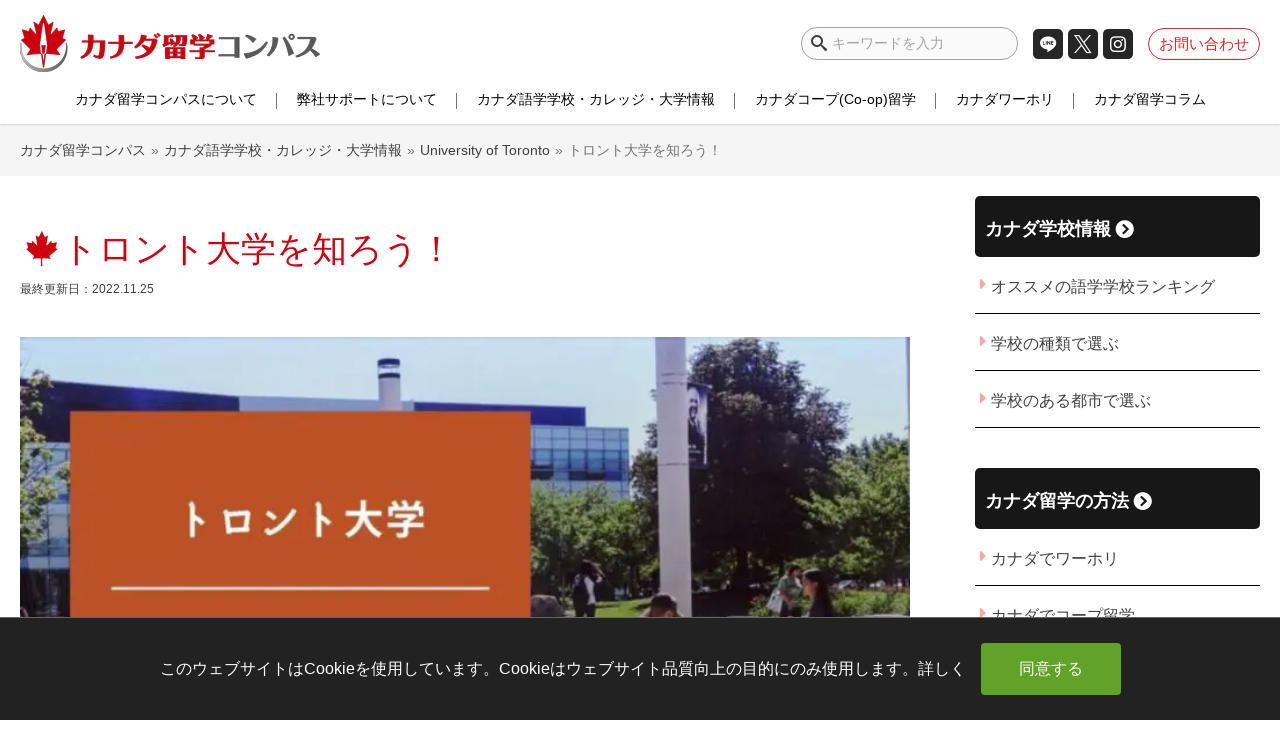

--- FILE ---
content_type: text/html; charset=UTF-8
request_url: https://canada-school.com/uoft/
body_size: 51105
content:
<!DOCTYPE html>
<html class="no-js" lang="ja">

<head>
  <title>トロント大学を知ろう！ | カナダ留学コンパス</title>
  <meta charset="UTF-8">
  <meta name="viewport" content="width=device-width">
  <link rel="preconnect" href="https://ap2-ws.sinclo.jp">
  <link rel="preconnect" href="https://www.google-analytics.com">
  <link rel="preconnect" href="https://www.googletagmanager.com">
  <link rel="preconnect" href="https://cdnjs.cloudflare.com/">
  <link rel="preconnect" href="https://ajax.cloudflare.com">
  <link rel="preconnect" href="https://fonts.gstatic.com">
  <link rel="preconnect" href="https://fonts.googleapis.com">
  <link rel="preload" as="script" href="https://cdnjs.cloudflare.com/ajax/libs/jquery/1.12.4/jquery.min.js?ver=1.12.4">

  <link rel="profile" href="http://gmpg.org/xfn/11">
<link rel="pingback" href="https://canada-school.com/xmlrpc.php">
<!--[if IE]><script src="https://canada-school.com/wp-content/themes/canada/library/js/html5.js"></script><![endif]-->
<meta http-equiv="X-UA-Compatible" content="IE=edge">


<!-- Copy rights -->
<link rel="schema.dcterms" href="http://purl.org/dc/terms/" />
<meta name="dcterms.dateCopyrighted" content="2021" />
<meta name="dcterms.rightsHolder" content="Canada Japan Consulting Services Ltd" />

<script data-cfasync="false" data-no-defer="1" data-no-minify="1" data-no-optimize="1">var ewww_webp_supported=!1;function check_webp_feature(A,e){var w;e=void 0!==e?e:function(){},ewww_webp_supported?e(ewww_webp_supported):((w=new Image).onload=function(){ewww_webp_supported=0<w.width&&0<w.height,e&&e(ewww_webp_supported)},w.onerror=function(){e&&e(!1)},w.src="data:image/webp;base64,"+{alpha:"UklGRkoAAABXRUJQVlA4WAoAAAAQAAAAAAAAAAAAQUxQSAwAAAARBxAR/Q9ERP8DAABWUDggGAAAABQBAJ0BKgEAAQAAAP4AAA3AAP7mtQAAAA=="}[A])}check_webp_feature("alpha");</script><script data-cfasync="false" data-no-defer="1" data-no-minify="1" data-no-optimize="1">var Arrive=function(c,w){"use strict";if(c.MutationObserver&&"undefined"!=typeof HTMLElement){var r,a=0,u=(r=HTMLElement.prototype.matches||HTMLElement.prototype.webkitMatchesSelector||HTMLElement.prototype.mozMatchesSelector||HTMLElement.prototype.msMatchesSelector,{matchesSelector:function(e,t){return e instanceof HTMLElement&&r.call(e,t)},addMethod:function(e,t,r){var a=e[t];e[t]=function(){return r.length==arguments.length?r.apply(this,arguments):"function"==typeof a?a.apply(this,arguments):void 0}},callCallbacks:function(e,t){t&&t.options.onceOnly&&1==t.firedElems.length&&(e=[e[0]]);for(var r,a=0;r=e[a];a++)r&&r.callback&&r.callback.call(r.elem,r.elem);t&&t.options.onceOnly&&1==t.firedElems.length&&t.me.unbindEventWithSelectorAndCallback.call(t.target,t.selector,t.callback)},checkChildNodesRecursively:function(e,t,r,a){for(var i,n=0;i=e[n];n++)r(i,t,a)&&a.push({callback:t.callback,elem:i}),0<i.childNodes.length&&u.checkChildNodesRecursively(i.childNodes,t,r,a)},mergeArrays:function(e,t){var r,a={};for(r in e)e.hasOwnProperty(r)&&(a[r]=e[r]);for(r in t)t.hasOwnProperty(r)&&(a[r]=t[r]);return a},toElementsArray:function(e){return e=void 0!==e&&("number"!=typeof e.length||e===c)?[e]:e}}),e=(l.prototype.addEvent=function(e,t,r,a){a={target:e,selector:t,options:r,callback:a,firedElems:[]};return this._beforeAdding&&this._beforeAdding(a),this._eventsBucket.push(a),a},l.prototype.removeEvent=function(e){for(var t,r=this._eventsBucket.length-1;t=this._eventsBucket[r];r--)e(t)&&(this._beforeRemoving&&this._beforeRemoving(t),(t=this._eventsBucket.splice(r,1))&&t.length&&(t[0].callback=null))},l.prototype.beforeAdding=function(e){this._beforeAdding=e},l.prototype.beforeRemoving=function(e){this._beforeRemoving=e},l),t=function(i,n){var o=new e,l=this,s={fireOnAttributesModification:!1};return o.beforeAdding(function(t){var e=t.target;e!==c.document&&e!==c||(e=document.getElementsByTagName("html")[0]);var r=new MutationObserver(function(e){n.call(this,e,t)}),a=i(t.options);r.observe(e,a),t.observer=r,t.me=l}),o.beforeRemoving(function(e){e.observer.disconnect()}),this.bindEvent=function(e,t,r){t=u.mergeArrays(s,t);for(var a=u.toElementsArray(this),i=0;i<a.length;i++)o.addEvent(a[i],e,t,r)},this.unbindEvent=function(){var r=u.toElementsArray(this);o.removeEvent(function(e){for(var t=0;t<r.length;t++)if(this===w||e.target===r[t])return!0;return!1})},this.unbindEventWithSelectorOrCallback=function(r){var a=u.toElementsArray(this),i=r,e="function"==typeof r?function(e){for(var t=0;t<a.length;t++)if((this===w||e.target===a[t])&&e.callback===i)return!0;return!1}:function(e){for(var t=0;t<a.length;t++)if((this===w||e.target===a[t])&&e.selector===r)return!0;return!1};o.removeEvent(e)},this.unbindEventWithSelectorAndCallback=function(r,a){var i=u.toElementsArray(this);o.removeEvent(function(e){for(var t=0;t<i.length;t++)if((this===w||e.target===i[t])&&e.selector===r&&e.callback===a)return!0;return!1})},this},i=new function(){var s={fireOnAttributesModification:!1,onceOnly:!1,existing:!1};function n(e,t,r){return!(!u.matchesSelector(e,t.selector)||(e._id===w&&(e._id=a++),-1!=t.firedElems.indexOf(e._id)))&&(t.firedElems.push(e._id),!0)}var c=(i=new t(function(e){var t={attributes:!1,childList:!0,subtree:!0};return e.fireOnAttributesModification&&(t.attributes=!0),t},function(e,i){e.forEach(function(e){var t=e.addedNodes,r=e.target,a=[];null!==t&&0<t.length?u.checkChildNodesRecursively(t,i,n,a):"attributes"===e.type&&n(r,i)&&a.push({callback:i.callback,elem:r}),u.callCallbacks(a,i)})})).bindEvent;return i.bindEvent=function(e,t,r){t=void 0===r?(r=t,s):u.mergeArrays(s,t);var a=u.toElementsArray(this);if(t.existing){for(var i=[],n=0;n<a.length;n++)for(var o=a[n].querySelectorAll(e),l=0;l<o.length;l++)i.push({callback:r,elem:o[l]});if(t.onceOnly&&i.length)return r.call(i[0].elem,i[0].elem);setTimeout(u.callCallbacks,1,i)}c.call(this,e,t,r)},i},o=new function(){var a={};function i(e,t){return u.matchesSelector(e,t.selector)}var n=(o=new t(function(){return{childList:!0,subtree:!0}},function(e,r){e.forEach(function(e){var t=e.removedNodes,e=[];null!==t&&0<t.length&&u.checkChildNodesRecursively(t,r,i,e),u.callCallbacks(e,r)})})).bindEvent;return o.bindEvent=function(e,t,r){t=void 0===r?(r=t,a):u.mergeArrays(a,t),n.call(this,e,t,r)},o};d(HTMLElement.prototype),d(NodeList.prototype),d(HTMLCollection.prototype),d(HTMLDocument.prototype),d(Window.prototype);var n={};return s(i,n,"unbindAllArrive"),s(o,n,"unbindAllLeave"),n}function l(){this._eventsBucket=[],this._beforeAdding=null,this._beforeRemoving=null}function s(e,t,r){u.addMethod(t,r,e.unbindEvent),u.addMethod(t,r,e.unbindEventWithSelectorOrCallback),u.addMethod(t,r,e.unbindEventWithSelectorAndCallback)}function d(e){e.arrive=i.bindEvent,s(i,e,"unbindArrive"),e.leave=o.bindEvent,s(o,e,"unbindLeave")}}(window,void 0),ewww_webp_supported=!1;function check_webp_feature(e,t){var r;ewww_webp_supported?t(ewww_webp_supported):((r=new Image).onload=function(){ewww_webp_supported=0<r.width&&0<r.height,t(ewww_webp_supported)},r.onerror=function(){t(!1)},r.src="data:image/webp;base64,"+{alpha:"UklGRkoAAABXRUJQVlA4WAoAAAAQAAAAAAAAAAAAQUxQSAwAAAARBxAR/Q9ERP8DAABWUDggGAAAABQBAJ0BKgEAAQAAAP4AAA3AAP7mtQAAAA==",animation:"UklGRlIAAABXRUJQVlA4WAoAAAASAAAAAAAAAAAAQU5JTQYAAAD/////AABBTk1GJgAAAAAAAAAAAAAAAAAAAGQAAABWUDhMDQAAAC8AAAAQBxAREYiI/gcA"}[e])}function ewwwLoadImages(e){if(e){for(var t=document.querySelectorAll(".batch-image img, .image-wrapper a, .ngg-pro-masonry-item a, .ngg-galleria-offscreen-seo-wrapper a"),r=0,a=t.length;r<a;r++)ewwwAttr(t[r],"data-src",t[r].getAttribute("data-webp")),ewwwAttr(t[r],"data-thumbnail",t[r].getAttribute("data-webp-thumbnail"));for(var i=document.querySelectorAll("div.woocommerce-product-gallery__image"),r=0,a=i.length;r<a;r++)ewwwAttr(i[r],"data-thumb",i[r].getAttribute("data-webp-thumb"))}for(var n=document.querySelectorAll("video"),r=0,a=n.length;r<a;r++)ewwwAttr(n[r],"poster",e?n[r].getAttribute("data-poster-webp"):n[r].getAttribute("data-poster-image"));for(var o,l=document.querySelectorAll("img.ewww_webp_lazy_load"),r=0,a=l.length;r<a;r++)e&&(ewwwAttr(l[r],"data-lazy-srcset",l[r].getAttribute("data-lazy-srcset-webp")),ewwwAttr(l[r],"data-srcset",l[r].getAttribute("data-srcset-webp")),ewwwAttr(l[r],"data-lazy-src",l[r].getAttribute("data-lazy-src-webp")),ewwwAttr(l[r],"data-src",l[r].getAttribute("data-src-webp")),ewwwAttr(l[r],"data-orig-file",l[r].getAttribute("data-webp-orig-file")),ewwwAttr(l[r],"data-medium-file",l[r].getAttribute("data-webp-medium-file")),ewwwAttr(l[r],"data-large-file",l[r].getAttribute("data-webp-large-file")),null!=(o=l[r].getAttribute("srcset"))&&!1!==o&&o.includes("R0lGOD")&&ewwwAttr(l[r],"src",l[r].getAttribute("data-lazy-src-webp"))),l[r].className=l[r].className.replace(/\bewww_webp_lazy_load\b/,"");for(var s=document.querySelectorAll(".ewww_webp"),r=0,a=s.length;r<a;r++)e?(ewwwAttr(s[r],"srcset",s[r].getAttribute("data-srcset-webp")),ewwwAttr(s[r],"src",s[r].getAttribute("data-src-webp")),ewwwAttr(s[r],"data-orig-file",s[r].getAttribute("data-webp-orig-file")),ewwwAttr(s[r],"data-medium-file",s[r].getAttribute("data-webp-medium-file")),ewwwAttr(s[r],"data-large-file",s[r].getAttribute("data-webp-large-file")),ewwwAttr(s[r],"data-large_image",s[r].getAttribute("data-webp-large_image")),ewwwAttr(s[r],"data-src",s[r].getAttribute("data-webp-src"))):(ewwwAttr(s[r],"srcset",s[r].getAttribute("data-srcset-img")),ewwwAttr(s[r],"src",s[r].getAttribute("data-src-img"))),s[r].className=s[r].className.replace(/\bewww_webp\b/,"ewww_webp_loaded");window.jQuery&&jQuery.fn.isotope&&jQuery.fn.imagesLoaded&&(jQuery(".fusion-posts-container-infinite").imagesLoaded(function(){jQuery(".fusion-posts-container-infinite").hasClass("isotope")&&jQuery(".fusion-posts-container-infinite").isotope()}),jQuery(".fusion-portfolio:not(.fusion-recent-works) .fusion-portfolio-wrapper").imagesLoaded(function(){jQuery(".fusion-portfolio:not(.fusion-recent-works) .fusion-portfolio-wrapper").isotope()}))}function ewwwWebPInit(e){ewwwLoadImages(e),ewwwNggLoadGalleries(e),document.arrive(".ewww_webp",function(){ewwwLoadImages(e)}),document.arrive(".ewww_webp_lazy_load",function(){ewwwLoadImages(e)}),document.arrive("videos",function(){ewwwLoadImages(e)}),"loading"==document.readyState?document.addEventListener("DOMContentLoaded",ewwwJSONParserInit):("undefined"!=typeof galleries&&ewwwNggParseGalleries(e),ewwwWooParseVariations(e))}function ewwwAttr(e,t,r){null!=r&&!1!==r&&e.setAttribute(t,r)}function ewwwJSONParserInit(){"undefined"!=typeof galleries&&check_webp_feature("alpha",ewwwNggParseGalleries),check_webp_feature("alpha",ewwwWooParseVariations)}function ewwwWooParseVariations(e){if(e)for(var t=document.querySelectorAll("form.variations_form"),r=0,a=t.length;r<a;r++){var i=t[r].getAttribute("data-product_variations"),n=!1;try{for(var o in i=JSON.parse(i))void 0!==i[o]&&void 0!==i[o].image&&(void 0!==i[o].image.src_webp&&(i[o].image.src=i[o].image.src_webp,n=!0),void 0!==i[o].image.srcset_webp&&(i[o].image.srcset=i[o].image.srcset_webp,n=!0),void 0!==i[o].image.full_src_webp&&(i[o].image.full_src=i[o].image.full_src_webp,n=!0),void 0!==i[o].image.gallery_thumbnail_src_webp&&(i[o].image.gallery_thumbnail_src=i[o].image.gallery_thumbnail_src_webp,n=!0),void 0!==i[o].image.thumb_src_webp&&(i[o].image.thumb_src=i[o].image.thumb_src_webp,n=!0));n&&ewwwAttr(t[r],"data-product_variations",JSON.stringify(i))}catch(e){}}}function ewwwNggParseGalleries(e){if(e)for(var t in galleries){var r=galleries[t];galleries[t].images_list=ewwwNggParseImageList(r.images_list)}}function ewwwNggLoadGalleries(e){e&&document.addEventListener("ngg.galleria.themeadded",function(e,t){window.ngg_galleria._create_backup=window.ngg_galleria.create,window.ngg_galleria.create=function(e,t){var r=$(e).data("id");return galleries["gallery_"+r].images_list=ewwwNggParseImageList(galleries["gallery_"+r].images_list),window.ngg_galleria._create_backup(e,t)}})}function ewwwNggParseImageList(e){for(var t in e){var r=e[t];if(void 0!==r["image-webp"]&&(e[t].image=r["image-webp"],delete e[t]["image-webp"]),void 0!==r["thumb-webp"]&&(e[t].thumb=r["thumb-webp"],delete e[t]["thumb-webp"]),void 0!==r.full_image_webp&&(e[t].full_image=r.full_image_webp,delete e[t].full_image_webp),void 0!==r.srcsets)for(var a in r.srcsets)nggSrcset=r.srcsets[a],void 0!==r.srcsets[a+"-webp"]&&(e[t].srcsets[a]=r.srcsets[a+"-webp"],delete e[t].srcsets[a+"-webp"]);if(void 0!==r.full_srcsets)for(var i in r.full_srcsets)nggFSrcset=r.full_srcsets[i],void 0!==r.full_srcsets[i+"-webp"]&&(e[t].full_srcsets[i]=r.full_srcsets[i+"-webp"],delete e[t].full_srcsets[i+"-webp"])}return e}check_webp_feature("alpha",ewwwWebPInit);</script><meta name='robots' content='index, follow, max-image-preview:large, max-snippet:-1, max-video-preview:-1' />
	<style>img:is([sizes="auto" i], [sizes^="auto," i]) { contain-intrinsic-size: 3000px 1500px }</style>
	  <script>
    var ajaxUrl = 'https://canada-school.com/wp-admin/admin-ajax.php';
  </script>
  
	<!-- This site is optimized with the Yoast SEO plugin v25.5 - https://yoast.com/wordpress/plugins/seo/ -->
	<link rel="canonical" href="https://canada-school.com/uoft/" />
	<meta property="og:locale" content="ja_JP" />
	<meta property="og:type" content="article" />
	<meta property="og:title" content="トロント大学を知ろう！ | カナダ留学コンパス" />
	<meta property="og:description" content="カナダの大学に進学したいと思っている方もいると思います。 特に、カナダの大学を調べはじめると「トロント大学（University of Toronto、通称UofT）」がカナダの最高学府と出てきます。 国内ランキング1位 [&hellip;]" />
	<meta property="og:url" content="https://canada-school.com/uoft/" />
	<meta property="og:site_name" content="カナダ留学コンパス" />
	<meta property="article:publisher" content="https://www.facebook.com/canadaschoolca/" />
	<meta property="article:published_time" content="2021-03-15T01:33:43+00:00" />
	<meta property="article:modified_time" content="2022-11-24T22:18:19+00:00" />
	<meta property="og:image" content="https://canada-school.com/wp-content/uploads/2021/03/a3f97a10840df87e2e4fa4dc755dbc89-2.jpg" />
	<meta property="og:image:width" content="1000" />
	<meta property="og:image:height" content="563" />
	<meta property="og:image:type" content="image/jpeg" />
	<meta name="author" content="Miki" />
	<meta name="twitter:card" content="summary_large_image" />
	<meta name="twitter:creator" content="@mi_ki_ro_ku" />
	<meta name="twitter:site" content="@canada_compass" />
	<meta name="twitter:label1" content="執筆者" />
	<meta name="twitter:data1" content="Miki" />
	<meta name="twitter:label2" content="推定読み取り時間" />
	<meta name="twitter:data2" content="4分" />
	<script type="application/ld+json" class="yoast-schema-graph">{"@context":"https://schema.org","@graph":[{"@type":"Article","@id":"https://canada-school.com/uoft/#article","isPartOf":{"@id":"https://canada-school.com/uoft/"},"author":{"name":"Miki","@id":"https://canada-school.com/#/schema/person/eca99228f913fc91855830ee3009e3e1"},"headline":"トロント大学を知ろう！","datePublished":"2021-03-15T01:33:43+00:00","dateModified":"2022-11-24T22:18:19+00:00","mainEntityOfPage":{"@id":"https://canada-school.com/uoft/"},"wordCount":210,"publisher":{"@id":"https://canada-school.com/#organization"},"image":{"@id":"https://canada-school.com/uoft/#primaryimage"},"thumbnailUrl":"https://canada-school.com/wp-content/uploads/2021/03/a3f97a10840df87e2e4fa4dc755dbc89-2.jpg","keywords":["カナダ学校取材"],"articleSection":["カナダ語学学校・カレッジ・大学情報"],"inLanguage":"ja"},{"@type":"WebPage","@id":"https://canada-school.com/uoft/","url":"https://canada-school.com/uoft/","name":"トロント大学を知ろう！ | カナダ留学コンパス","isPartOf":{"@id":"https://canada-school.com/#website"},"primaryImageOfPage":{"@id":"https://canada-school.com/uoft/#primaryimage"},"image":{"@id":"https://canada-school.com/uoft/#primaryimage"},"thumbnailUrl":"https://canada-school.com/wp-content/uploads/2021/03/a3f97a10840df87e2e4fa4dc755dbc89-2.jpg","datePublished":"2021-03-15T01:33:43+00:00","dateModified":"2022-11-24T22:18:19+00:00","breadcrumb":{"@id":"https://canada-school.com/uoft/#breadcrumb"},"inLanguage":"ja","potentialAction":[{"@type":"ReadAction","target":["https://canada-school.com/uoft/"]}]},{"@type":"ImageObject","inLanguage":"ja","@id":"https://canada-school.com/uoft/#primaryimage","url":"https://canada-school.com/wp-content/uploads/2021/03/a3f97a10840df87e2e4fa4dc755dbc89-2.jpg","contentUrl":"https://canada-school.com/wp-content/uploads/2021/03/a3f97a10840df87e2e4fa4dc755dbc89-2.jpg","width":1000,"height":563},{"@type":"BreadcrumbList","@id":"https://canada-school.com/uoft/#breadcrumb","itemListElement":[{"@type":"ListItem","position":1,"name":"ホーム","item":"https://canada-school.com/"},{"@type":"ListItem","position":2,"name":"University of Toronto","item":"https://canada-school.com/university-of-toronto/"},{"@type":"ListItem","position":3,"name":"トロント大学を知ろう！"}]},{"@type":"WebSite","@id":"https://canada-school.com/#website","url":"https://canada-school.com/","name":"カナダ留学コンパス","description":"カナダ最大規模の現地留学エージェント｜カナダ留学コンパス｜ワーホリ、ROワーホリ、カナダコープ留学専門","publisher":{"@id":"https://canada-school.com/#organization"},"potentialAction":[{"@type":"SearchAction","target":{"@type":"EntryPoint","urlTemplate":"https://canada-school.com/?s={search_term_string}"},"query-input":{"@type":"PropertyValueSpecification","valueRequired":true,"valueName":"search_term_string"}}],"inLanguage":"ja"},{"@type":"Organization","@id":"https://canada-school.com/#organization","name":"カナダ留学コンパス","url":"https://canada-school.com/","logo":{"@type":"ImageObject","inLanguage":"ja","@id":"https://canada-school.com/#/schema/logo/image/","url":"https://canada-school.com/wp-content/uploads/2020/12/d9331c5d6c4d8b8f75f22a2ee06b6cab.png","contentUrl":"https://canada-school.com/wp-content/uploads/2020/12/d9331c5d6c4d8b8f75f22a2ee06b6cab.png","width":600,"height":114,"caption":"カナダ留学コンパス"},"image":{"@id":"https://canada-school.com/#/schema/logo/image/"},"sameAs":["https://www.facebook.com/canadaschoolca/","https://x.com/canada_compass","https://www.instagram.com/kaigai_career/","https://www.instagram.com/canada_compass/"]},{"@type":"Person","@id":"https://canada-school.com/#/schema/person/eca99228f913fc91855830ee3009e3e1","name":"Miki","image":{"@type":"ImageObject","inLanguage":"ja","@id":"https://canada-school.com/#/schema/person/image/","url":"https://canada-school.com/wp-content/uploads/2020/11/IMG_4327-100x100.jpg","contentUrl":"https://canada-school.com/wp-content/uploads/2020/11/IMG_4327-100x100.jpg","caption":"Miki"},"description":"夢は海外移住。日本の正看護師とwebデザイナーの二足の草鞋。企業の専属web担当やブログ運営もしています。 2020年4月からワーホリ予定がコロナで延期→11月からワーホリでカナダに渡航 「夢のために努力と継続と行動を絶やさない」がモットー 好きな言葉は『夢は空高く、努力は足元に』","sameAs":["https://linktr.ee/mikiwebdesigner","https://www.instagram.com/mi_ki_ro_ku/","https://www.pinterest.jp/mikisitemikiroku/","https://x.com/mi_ki_ro_ku"],"url":"https://canada-school.com/author/miki/"}]}</script>
	<!-- / Yoast SEO plugin. -->


<link rel='dns-prefetch' href='//cdnjs.cloudflare.com' />
<link rel="alternate" type="application/rss+xml" title="カナダ留学コンパス &raquo; フィード" href="https://canada-school.com/feed/" />
<link rel="alternate" type="application/rss+xml" title="カナダ留学コンパス &raquo; コメントフィード" href="https://canada-school.com/comments/feed/" />
<style id='classic-theme-styles-inline-css' type='text/css'>
/*! This file is auto-generated */
.wp-block-button__link{color:#fff;background-color:#32373c;border-radius:9999px;box-shadow:none;text-decoration:none;padding:calc(.667em + 2px) calc(1.333em + 2px);font-size:1.125em}.wp-block-file__button{background:#32373c;color:#fff;text-decoration:none}
</style>
<style id='global-styles-inline-css' type='text/css'>
:root{--wp--preset--aspect-ratio--square: 1;--wp--preset--aspect-ratio--4-3: 4/3;--wp--preset--aspect-ratio--3-4: 3/4;--wp--preset--aspect-ratio--3-2: 3/2;--wp--preset--aspect-ratio--2-3: 2/3;--wp--preset--aspect-ratio--16-9: 16/9;--wp--preset--aspect-ratio--9-16: 9/16;--wp--preset--color--black: #000000;--wp--preset--color--cyan-bluish-gray: #abb8c3;--wp--preset--color--white: #ffffff;--wp--preset--color--pale-pink: #f78da7;--wp--preset--color--vivid-red: #cf2e2e;--wp--preset--color--luminous-vivid-orange: #ff6900;--wp--preset--color--luminous-vivid-amber: #fcb900;--wp--preset--color--light-green-cyan: #7bdcb5;--wp--preset--color--vivid-green-cyan: #00d084;--wp--preset--color--pale-cyan-blue: #8ed1fc;--wp--preset--color--vivid-cyan-blue: #0693e3;--wp--preset--color--vivid-purple: #9b51e0;--wp--preset--gradient--vivid-cyan-blue-to-vivid-purple: linear-gradient(135deg,rgba(6,147,227,1) 0%,rgb(155,81,224) 100%);--wp--preset--gradient--light-green-cyan-to-vivid-green-cyan: linear-gradient(135deg,rgb(122,220,180) 0%,rgb(0,208,130) 100%);--wp--preset--gradient--luminous-vivid-amber-to-luminous-vivid-orange: linear-gradient(135deg,rgba(252,185,0,1) 0%,rgba(255,105,0,1) 100%);--wp--preset--gradient--luminous-vivid-orange-to-vivid-red: linear-gradient(135deg,rgba(255,105,0,1) 0%,rgb(207,46,46) 100%);--wp--preset--gradient--very-light-gray-to-cyan-bluish-gray: linear-gradient(135deg,rgb(238,238,238) 0%,rgb(169,184,195) 100%);--wp--preset--gradient--cool-to-warm-spectrum: linear-gradient(135deg,rgb(74,234,220) 0%,rgb(151,120,209) 20%,rgb(207,42,186) 40%,rgb(238,44,130) 60%,rgb(251,105,98) 80%,rgb(254,248,76) 100%);--wp--preset--gradient--blush-light-purple: linear-gradient(135deg,rgb(255,206,236) 0%,rgb(152,150,240) 100%);--wp--preset--gradient--blush-bordeaux: linear-gradient(135deg,rgb(254,205,165) 0%,rgb(254,45,45) 50%,rgb(107,0,62) 100%);--wp--preset--gradient--luminous-dusk: linear-gradient(135deg,rgb(255,203,112) 0%,rgb(199,81,192) 50%,rgb(65,88,208) 100%);--wp--preset--gradient--pale-ocean: linear-gradient(135deg,rgb(255,245,203) 0%,rgb(182,227,212) 50%,rgb(51,167,181) 100%);--wp--preset--gradient--electric-grass: linear-gradient(135deg,rgb(202,248,128) 0%,rgb(113,206,126) 100%);--wp--preset--gradient--midnight: linear-gradient(135deg,rgb(2,3,129) 0%,rgb(40,116,252) 100%);--wp--preset--font-size--small: 13px;--wp--preset--font-size--medium: 20px;--wp--preset--font-size--large: 36px;--wp--preset--font-size--x-large: 42px;--wp--preset--spacing--20: 0.44rem;--wp--preset--spacing--30: 0.67rem;--wp--preset--spacing--40: 1rem;--wp--preset--spacing--50: 1.5rem;--wp--preset--spacing--60: 2.25rem;--wp--preset--spacing--70: 3.38rem;--wp--preset--spacing--80: 5.06rem;--wp--preset--shadow--natural: 6px 6px 9px rgba(0, 0, 0, 0.2);--wp--preset--shadow--deep: 12px 12px 50px rgba(0, 0, 0, 0.4);--wp--preset--shadow--sharp: 6px 6px 0px rgba(0, 0, 0, 0.2);--wp--preset--shadow--outlined: 6px 6px 0px -3px rgba(255, 255, 255, 1), 6px 6px rgba(0, 0, 0, 1);--wp--preset--shadow--crisp: 6px 6px 0px rgba(0, 0, 0, 1);}:where(.is-layout-flex){gap: 0.5em;}:where(.is-layout-grid){gap: 0.5em;}body .is-layout-flex{display: flex;}.is-layout-flex{flex-wrap: wrap;align-items: center;}.is-layout-flex > :is(*, div){margin: 0;}body .is-layout-grid{display: grid;}.is-layout-grid > :is(*, div){margin: 0;}:where(.wp-block-columns.is-layout-flex){gap: 2em;}:where(.wp-block-columns.is-layout-grid){gap: 2em;}:where(.wp-block-post-template.is-layout-flex){gap: 1.25em;}:where(.wp-block-post-template.is-layout-grid){gap: 1.25em;}.has-black-color{color: var(--wp--preset--color--black) !important;}.has-cyan-bluish-gray-color{color: var(--wp--preset--color--cyan-bluish-gray) !important;}.has-white-color{color: var(--wp--preset--color--white) !important;}.has-pale-pink-color{color: var(--wp--preset--color--pale-pink) !important;}.has-vivid-red-color{color: var(--wp--preset--color--vivid-red) !important;}.has-luminous-vivid-orange-color{color: var(--wp--preset--color--luminous-vivid-orange) !important;}.has-luminous-vivid-amber-color{color: var(--wp--preset--color--luminous-vivid-amber) !important;}.has-light-green-cyan-color{color: var(--wp--preset--color--light-green-cyan) !important;}.has-vivid-green-cyan-color{color: var(--wp--preset--color--vivid-green-cyan) !important;}.has-pale-cyan-blue-color{color: var(--wp--preset--color--pale-cyan-blue) !important;}.has-vivid-cyan-blue-color{color: var(--wp--preset--color--vivid-cyan-blue) !important;}.has-vivid-purple-color{color: var(--wp--preset--color--vivid-purple) !important;}.has-black-background-color{background-color: var(--wp--preset--color--black) !important;}.has-cyan-bluish-gray-background-color{background-color: var(--wp--preset--color--cyan-bluish-gray) !important;}.has-white-background-color{background-color: var(--wp--preset--color--white) !important;}.has-pale-pink-background-color{background-color: var(--wp--preset--color--pale-pink) !important;}.has-vivid-red-background-color{background-color: var(--wp--preset--color--vivid-red) !important;}.has-luminous-vivid-orange-background-color{background-color: var(--wp--preset--color--luminous-vivid-orange) !important;}.has-luminous-vivid-amber-background-color{background-color: var(--wp--preset--color--luminous-vivid-amber) !important;}.has-light-green-cyan-background-color{background-color: var(--wp--preset--color--light-green-cyan) !important;}.has-vivid-green-cyan-background-color{background-color: var(--wp--preset--color--vivid-green-cyan) !important;}.has-pale-cyan-blue-background-color{background-color: var(--wp--preset--color--pale-cyan-blue) !important;}.has-vivid-cyan-blue-background-color{background-color: var(--wp--preset--color--vivid-cyan-blue) !important;}.has-vivid-purple-background-color{background-color: var(--wp--preset--color--vivid-purple) !important;}.has-black-border-color{border-color: var(--wp--preset--color--black) !important;}.has-cyan-bluish-gray-border-color{border-color: var(--wp--preset--color--cyan-bluish-gray) !important;}.has-white-border-color{border-color: var(--wp--preset--color--white) !important;}.has-pale-pink-border-color{border-color: var(--wp--preset--color--pale-pink) !important;}.has-vivid-red-border-color{border-color: var(--wp--preset--color--vivid-red) !important;}.has-luminous-vivid-orange-border-color{border-color: var(--wp--preset--color--luminous-vivid-orange) !important;}.has-luminous-vivid-amber-border-color{border-color: var(--wp--preset--color--luminous-vivid-amber) !important;}.has-light-green-cyan-border-color{border-color: var(--wp--preset--color--light-green-cyan) !important;}.has-vivid-green-cyan-border-color{border-color: var(--wp--preset--color--vivid-green-cyan) !important;}.has-pale-cyan-blue-border-color{border-color: var(--wp--preset--color--pale-cyan-blue) !important;}.has-vivid-cyan-blue-border-color{border-color: var(--wp--preset--color--vivid-cyan-blue) !important;}.has-vivid-purple-border-color{border-color: var(--wp--preset--color--vivid-purple) !important;}.has-vivid-cyan-blue-to-vivid-purple-gradient-background{background: var(--wp--preset--gradient--vivid-cyan-blue-to-vivid-purple) !important;}.has-light-green-cyan-to-vivid-green-cyan-gradient-background{background: var(--wp--preset--gradient--light-green-cyan-to-vivid-green-cyan) !important;}.has-luminous-vivid-amber-to-luminous-vivid-orange-gradient-background{background: var(--wp--preset--gradient--luminous-vivid-amber-to-luminous-vivid-orange) !important;}.has-luminous-vivid-orange-to-vivid-red-gradient-background{background: var(--wp--preset--gradient--luminous-vivid-orange-to-vivid-red) !important;}.has-very-light-gray-to-cyan-bluish-gray-gradient-background{background: var(--wp--preset--gradient--very-light-gray-to-cyan-bluish-gray) !important;}.has-cool-to-warm-spectrum-gradient-background{background: var(--wp--preset--gradient--cool-to-warm-spectrum) !important;}.has-blush-light-purple-gradient-background{background: var(--wp--preset--gradient--blush-light-purple) !important;}.has-blush-bordeaux-gradient-background{background: var(--wp--preset--gradient--blush-bordeaux) !important;}.has-luminous-dusk-gradient-background{background: var(--wp--preset--gradient--luminous-dusk) !important;}.has-pale-ocean-gradient-background{background: var(--wp--preset--gradient--pale-ocean) !important;}.has-electric-grass-gradient-background{background: var(--wp--preset--gradient--electric-grass) !important;}.has-midnight-gradient-background{background: var(--wp--preset--gradient--midnight) !important;}.has-small-font-size{font-size: var(--wp--preset--font-size--small) !important;}.has-medium-font-size{font-size: var(--wp--preset--font-size--medium) !important;}.has-large-font-size{font-size: var(--wp--preset--font-size--large) !important;}.has-x-large-font-size{font-size: var(--wp--preset--font-size--x-large) !important;}
:where(.wp-block-post-template.is-layout-flex){gap: 1.25em;}:where(.wp-block-post-template.is-layout-grid){gap: 1.25em;}
:where(.wp-block-columns.is-layout-flex){gap: 2em;}:where(.wp-block-columns.is-layout-grid){gap: 2em;}
:root :where(.wp-block-pullquote){font-size: 1.5em;line-height: 1.6;}
</style>
<link rel='stylesheet' id='ppress-flatpickr-css' href='https://canada-school.com/wp-content/plugins/wp-user-avatar/assets/flatpickr/flatpickr.min.css?ver=4.16.3' type='text/css' media='print' onload="this.media='all'" />
<link rel='stylesheet' id='ppress-select2-css' href='https://canada-school.com/wp-content/plugins/wp-user-avatar/assets/select2/select2.min.css?ver=6.8.1' type='text/css' media='print' onload="this.media='all'" />
<link rel='stylesheet' id='theme_stylesheet-css' href='https://canada-school.com/wp-content/themes/canada/style.css?ver=20251224050859' type='text/css' media='print' onload="this.media='all'" />
<link rel='stylesheet' id='area_stylesheet-css' href='https://canada-school.com/wp-content/themes/canada/css/area-common.css?ver=20240228052447' type='text/css' media='screen' />
<link rel='stylesheet' id='print_stylesheet-css' href='https://canada-school.com/wp-content/themes/canada/css/print.css?ver=20240228052448' type='text/css' media='print' />
<script type="text/javascript" src="https://cdnjs.cloudflare.com/ajax/libs/jquery/1.12.4/jquery.min.js?ver=1.12.4" id="jquery-js"></script>
<script type="text/javascript" src="https://cdnjs.cloudflare.com/ajax/libs/jquery-migrate/1.4.1/jquery-migrate.min.js?ver=1.4.1" id="jquery-migrate-js"></script>
<link rel="https://api.w.org/" href="https://canada-school.com/wp-json/" /><link rel="alternate" title="JSON" type="application/json" href="https://canada-school.com/wp-json/wp/v2/posts/36347" /><link rel="EditURI" type="application/rsd+xml" title="RSD" href="https://canada-school.com/xmlrpc.php?rsd" />
<meta name="generator" content="WordPress 6.8.1" />
<link rel='shortlink' href='https://canada-school.com/?p=36347' />
<link rel="alternate" title="oEmbed (JSON)" type="application/json+oembed" href="https://canada-school.com/wp-json/oembed/1.0/embed?url=https%3A%2F%2Fcanada-school.com%2Fuoft%2F" />
<link rel="alternate" title="oEmbed (XML)" type="text/xml+oembed" href="https://canada-school.com/wp-json/oembed/1.0/embed?url=https%3A%2F%2Fcanada-school.com%2Fuoft%2F&#038;format=xml" />
<style type="text/css"></style><noscript><style>.lazyload[data-src]{display:none !important;}</style></noscript><style>.lazyload{background-image:none !important;}.lazyload:before{background-image:none !important;}</style><style type="text/css">.broken_link, a.broken_link {
	text-decoration: line-through;
}</style><link rel="icon" href="https://canada-school.com/wp-content/uploads/2019/02/cropped-logo-favicon-32x32.png" sizes="32x32" />
<link rel="icon" href="https://canada-school.com/wp-content/uploads/2019/02/cropped-logo-favicon-192x192.png" sizes="192x192" />
<link rel="apple-touch-icon" href="https://canada-school.com/wp-content/uploads/2019/02/cropped-logo-favicon-180x180.png" />
<meta name="msapplication-TileImage" content="https://canada-school.com/wp-content/uploads/2019/02/cropped-logo-favicon-270x270.png" />
		<style type="text/css" id="wp-custom-css">
			select.select_auto{
	width:auto;
}
/*--------------------------------------
お知らせ
--------------------------------------*/
.news-top {
    font-size: 1.2em;
    background-color: #F8EFE1;
}
.news-top h3>a {
    font-weight: bold;
}
.news-top h2 {
    margin-top: 1em;
    margin-bottom: 0rem!important;
}
@media screen and (max-width: 768px) {
	.news-top {
		font-size: .9em;
	}   
}

.front-page-sitemap .table.table-striped {
    display: none!important;
}

/*--------------------------------------
カナダイニング カテゴリー
--------------------------------------*/
.cat-select-title {
    text-align: center;
    font-size: 1.5em!important;  
    margin-bottom: 1em!important;  
}
.canadining-cards {
    display: flex;
    flex-wrap: wrap;
}

.category-item {
    background-size: cover;
    display: flex;
    justify-content: center;
    align-items: center;
    width: calc(20% - 10px);
    margin: 5px;
    height: 166px;
    position: relative;
    text-decoration: none!important;
}

.category-info {
    color: white;
    padding: 4px;
    text-align: center;
    text-decoration: none;
    background-color: #000000b8;
    width: 100%;
    bottom: 0;
    position: absolute;
    font-weight: bold;
    font-size: .9em;
}

.category-name, .category-count {
    display: block;
}
@media (max-width: 1024px) {
	.category-item {
			width: calc(33.3% - 10px);
	}
}
@media (max-width: 480px) {
	.category-item {
			width: calc(50% - 10px);
	}
}
/*--------------------------------------
カナダイニング エリア
--------------------------------------*/
.area-list {
    display: -ms-grid;
    display: grid;
    -ms-grid-columns: (1fr)[4];
    grid-template-columns: repeat(4, 1fr);
    grid-column-gap: 5px;
    grid-row-gap: 5px;
}
.area-list .area-item {
    border: solid 1px #262a2a;
    min-height: 60px;
    display: flex;
    justify-content: space-between;
    align-items: center;
    text-decoration: none;
    color: #333;
    padding: .5em;
}
.area-list .area-item:hover {
    text-decoration: none;
    background-color: #262a2a;
    color: #fafaf2;
}
.area-name {
    text-align: left;
}
.area-count {
    text-align: right;
}
.area-list .area-item .area-count {
    color: #e02d39;
    white-space: nowrap;
    font-weight:bold;
}
.area-ken {
    font-size: .8em;
    font-weight: normal;
}
@media (max-width: 480px) {
  .area-list {
    display: grid;
    grid-template-columns: repeat(2, 1fr);
    grid-gap: 10px; 
  }
.area-name {
    text-align: left;
    font-size: .8em;
}
	.area-list .area-item .area-count {
    font-size: .9em;
  }
}
		</style>
		
<!-- Font icon -->
<link rel=preload as="font" type="font/woff" href="https://canada-school.com/wp-content/themes/canada/font/icomoon.woff?20241218015821" crossorigin>

<!-- Inline CSS -->
<style>*{box-sizing:border-box;word-wrap:break-word;outline:none}*:before,*:after{box-sizing:border-box}html{-ms-text-size-adjust:100%;-webkit-text-size-adjust:100%;-webkit-tap-highlight-color:rgba(0,0,0,0);font-family:sans-serif;font-size:10px}body{margin:0;font-family:游ゴシック体,MyYuGothicM,"Yu Gothic",YuGothic,"ヒラギノ角ゴシック Pro","Hiragino Kaku Gothic Pro",メイリオ,Meiryo,Osaka,"ＭＳ Ｐゴシック","MS PGothic",sans-serif;font-size:16px;line-height:1.4;color:#333;background-color:#fff}html,body{height:100%}article,aside,details,figcaption,figure,footer,header,hgroup,main,menu,nav,section,summary{display:block}audio,canvas,progress,video{display:inline-block;*display:inline;*zoom:1;vertical-align:baseline}audio:not([controls]){display:none;height:0}video{max-width:100%;height:auto}[hidden],template{display:none}a{background-color:rgba(0,0,0,0)}a:active,a:hover{outline:0}abbr,acronym{border-bottom:1px dotted}abbr[title],abbr[data-original-title]{cursor:help;border-bottom:1px dotted #777}b,strong{font-weight:bold}strong{color:#ce000d}dfn{font-style:normal;font-weight:bold}h1{font-size:2em;margin:.67em 0}sub,sup{font-size:75%;line-height:0;position:relative;vertical-align:baseline}sup{top:-0.5em}sub{bottom:-0.25em}img{border:0;vertical-align:middle;max-width:100%;height:auto;width:auto \9 ;-ms-interpolation-mode:bicubic}svg:not(:root){overflow:hidden}figure{margin:0}hr{box-sizing:content-box;height:0;margin-top:21px;margin-bottom:21px;border:0;border-top:1px solid #777}pre,code{font:.8em "Andale Mono","Lucida Console",monospace;border-radius:3px;color:#888;background:#f2f2f2;border:1px solid #e6e6e6;font-size:12px;line-height:1.3;padding:2px 4px}pre{overflow-x:scroll;display:block;margin:1em 0;word-break:break-all;white-space:pre;word-wrap:normal}pre code{padding:0;font-size:inherit;color:inherit;white-space:pre-wrap;background-color:rgba(0,0,0,0);border-radius:0}button,input,optgroup,select,textarea{color:inherit;font:inherit;margin:0}button{overflow:visible;text-transform:none}select{text-transform:none;font-family:"ＭＳ Ｐゴシック","MS PGothic",MyYuGothicM,YuGothic,sans-serif;width:100%;display:inline-block;height:28px;line-height:1;border:1px solid #aaa;color:#555;background-color:#fff}button,html input[type=button],input[type=reset],input[type=submit]{-webkit-appearance:button;cursor:pointer}button[disabled],html input[disabled]{cursor:default}button::-moz-focus-inner,input::-moz-focus-inner{border:0;padding:0}input,textarea{padding:8px;border:1px solid #e6e6e6;font-size:14px;color:#555;background-color:#fafafa}textarea{overflow:auto}input:focus,textarea:focus{border-color:#aaa}input[type=submit]{margin-top:0}textarea{width:100%}input[type=checkbox],input[type=radio]{box-sizing:border-box;padding:0;position:relative;bottom:.1em;transform:scale(1.2, 1.2);margin:4px 5px 0 1px;line-height:normal;top:.15em}input[type=number]::-webkit-inner-spin-button,input[type=number]::-webkit-outer-spin-button{height:auto}input[type=search]{-webkit-appearance:textfield;box-sizing:border-box}input[type=search]::-webkit-search-cancel-button,input[type=search]::-webkit-search-decoration{-webkit-appearance:none}input:-moz-placeholder,textarea:-moz-placeholder{font-weight:normal;color:#ccc}input::-moz-placeholder,textarea::-moz-placeholder{font-weight:normal;color:#ccc}input:-ms-input-placeholder,textarea:-ms-input-placeholder{font-weight:normal;color:#ccc}input::-webkit-input-placeholder,textarea::-webkit-input-placeholder{font-weight:normal;color:#ccc}input[type=file]{display:block}input[type=range]{display:block;width:100%}select[multiple],select[size]{height:auto}input[type=file]:focus,input[type=radio]:focus,input[type=checkbox]:focus{outline:thin dotted;outline:5px auto -webkit-focus-ring-color;outline-offset:-2px}input,button,select,textarea{font-family:inherit;font-size:inherit;line-height:inherit}fieldset{padding:0;margin:0;border:0;min-width:0}legend{display:block;width:100%;padding:0;margin-bottom:21px;font-size:22.5px;line-height:inherit;color:#333;border:0;border-bottom:1px solid #e5e5e5}optgroup{font-weight:bold}table{border-collapse:collapse;border-spacing:0}ul,ol{padding:0 0 0 20px}ul{list-style:disc;margin-bottom:30px}ol{list-style:none}dt{font-weight:bold}dd{line-height:1.4;margin:4px 0 0;padding:0 0 .5em 0}address{line-height:1.42857;margin:0 0 1.5em;font-style:italic}kbd,samp{font-family:Menlo,Monaco,Consolas,"Courier New",monospace}kbd{padding:2px 4px;font-size:90%;color:#fff;background-color:#333;border-radius:3px;box-shadow:inset 0 -1px 0 rgba(0,0,0,.25)}kbd kbd{padding:0;font-size:100%;font-weight:bold;box-shadow:none}label{display:inline-block;max-width:100%;margin-bottom:5px}output{display:block;padding-top:7px;font-size:15px;line-height:1.42857;color:#555}del{color:red;text-decoration:line-through}ins{border-bottom:1px solid green;text-decoration:none;color:green}em,i{font-style:normal}iframe{max-width:100%}a:hover{text-decoration:none}a:hover,a:focus{color:#a61315;text-decoration:none}a:focus{outline:thin dotted;outline:5px auto -webkit-focus-ring-color;outline-offset:-2px}a:hover img{filter:alpha(opacity=70);-ms-filter:"alpha(opacity=70)";opacity:.7}.container{margin-right:auto;margin-left:auto;padding-left:15px;padding-right:15px}@media(min-width: 768px){.container{width:710px}}@media(min-width: 1030px){.container{width:1030px}}.container::before,.container::after{content:" ";display:table}.container:after{clear:both}.font-yugo{font-family:MyYuGothicM,YuGothic,sans-serif}h1,h2,h3,h4,h5,h6,.h1,.h2,.h3,.h4,.h5,.h6{font-family:inherit;font-weight:500;line-height:1.1;color:inherit}h1 small,h1 .small,h2 small,h2 .small,h3 small,h3 .small,h4 small,h4 .small,h5 small,h5 .small,h6 small,h6 .small,.h1 small,.h1 .small,.h2 small,.h2 .small,.h3 small,.h3 .small,.h4 small,.h4 .small,.h5 small,.h5 .small,.h6 small,.h6 .small{font-weight:normal;line-height:1;color:#777}h1,.h1,h2,.h2,h3,.h3{margin-top:21px;margin-bottom:10.5px}h1 small,h1 .small,.h1 small,.h1 .small,h2 small,h2 .small,.h2 small,.h2 .small,h3 small,h3 .small,.h3 small,.h3 .small{font-size:65%}h4,.h4,h5,.h5,h6,.h6{margin-top:10.5px;margin-bottom:10.5px}h4 small,h4 .small,.h4 small,.h4 .small,h5 small,h5 .small,.h5 small,.h5 .small,h6 small,h6 .small,.h6 small,.h6 .small{font-size:75%}h1,.h1{font-size:39px}h2,.h2{font-size:32px}h3,.h3{font-size:26px}h4,.h4{font-size:19px}h5,.h5{font-size:15px}h6,.h6{font-size:13px}p{margin:1em 0}.font-rubik,.navbar-inverse .navbar-nav>li>a,.navigation a,.navigation span.current,.page-title,.block-title,#front-page h2,#front-page .blog .article-block .category,#front-page .blog .article-block .date,#front-page .page-contact .tel .number,.page-template-default .page-aboutus .reason .sub span,.page-template-default .page-aboutus .staff-name>span,.page-contact .tel .number{font-family:"Rubik",MyYuGothicM,YuGothic,sans-serif;font-weight:500}.page-title,.entry-title{width:100%;font-size:220%;margin:0 0 10px 0;padding-top:.3em;color:#cf000e;text-indent:1.2em;line-height:1.25;position:relative}.single-post .entry-title::before{content:"";font-size:100%;font-family:"icomoon";text-indent:-1.1em;position:absolute}@media(max-width: 479px){.page-title{font-size:175%}}.page-title:before,.single-canada .entry-title::before{content:"";font-family:"icomoon";text-indent:-1.1em;position:absolute}.page-title span{display:block;color:#333;font-weight:bold;font-size:16px}@media(max-width: 767px){.page-title,.entry-title{margin-bottom:5px;font-size:180%}.page-title span{font-size:19px}}#page{min-height:100%;height:auto !important;height:100%;margin:0 auto 0}body.home #page{overflow:hidden}#main{margin-bottom:0}@media(min-width: 1030px){#primary{width:680px}}#primary.centered{float:none !important;margin-left:auto;margin-right:auto}#secondary{margin:50px 0}@media(min-width: 1030px){#secondary{margin-top:0;width:285px;float:right;margin-left:19px}}@media(max-width: 479px){#secondary{margin-top:0}}@media(min-width: 1030px){.layout-container{display:flex;justify-content:space-between}.layout-container .layout-content{max-width:680px}.layout-container .layout-sidebar{max-width:285px;align-self:baseline}.layout-container .layout-sidebar.sticky{position:sticky;top:10px}}@media(max-width: 1029.98px){#page,.home-hero{padding-top:70px}}@media(max-width: 767.98px){#page,.home-hero{padding-top:50px}}.header{box-shadow:0 1px 2px rgba(0,0,0,.3019607843);background-color:#fff;position:relative}@media(max-width: 1029.98px){.header{position:fixed;top:0;width:100%;z-index:9997}}@media(min-width: 1030px){body.home .header{box-shadow:none;background-color:rgba(0,0,0,0)}}.header-inner{height:100px;max-width:1280px;padding:10px 0 0 15px;margin:auto}@media(max-width: 1535.98px){.header-inner{padding-right:100px}}@media(max-width: 1029.98px){.header-inner{height:70px}}@media(max-width: 767.98px){.header-inner{height:50px;padding-top:7px}}.header-inner .header-nav-container{display:flex;justify-content:space-between;align-items:center}.header-inner .header-nav-container .header-search-sns-contact{display:flex;align-items:center}@media(max-width: 1029.98px){.header-inner .header-nav-container .header-search-sns-contact{display:none}}.header-logo{display:block}.header-logo img{width:auto;height:50px}@media(max-width: 767.98px){.header-logo img{height:36px}}.header-search{margin-right:1rem}.header-search .header-search__input{position:relative}.header-search .header-search__input input{border:solid 1px rgba(0,0,0,.4);height:30px;border-radius:15px;font-size:14px;padding-left:30px}.header-search .header-search__input::before{z-index:1;color:#222;position:absolute;left:10px;content:"";font-family:"icomoon";font-size:14px;display:block;width:14px;height:30px;line-height:30px}.sns-icons{display:flex}.sns-icons .line,.sns-icons .facebook,.sns-icons .twitter,.sns-icons .instagram{margin-right:5px;width:26px;background-color:#222;border-radius:3px;color:#fff;display:block;line-height:26px;height:26px;text-align:center;text-decoration:none;transition:background-color .2s ease-out}.sns-icons .line span,.sns-icons .facebook span,.sns-icons .twitter span,.sns-icons .instagram span{text-indent:-9999px;display:inline-block}.sns-icons .line::before,.sns-icons .facebook::before,.sns-icons .twitter::before,.sns-icons .instagram::before{font-family:"icomoon";font-size:16px}.sns-icons .line:hover{background-color:#3ace24}.sns-icons .line::before{content:""}.sns-icons .facebook:hover{background-color:#1877f2}.sns-icons .facebook::before{content:"";font-size:15px}.sns-icons .twitter:hover{background-color:#1da1f2}.sns-icons .twitter::before{content:"";font-size:14px}.sns-icons .instagram:hover{background-color:#c13584}.sns-icons .instagram::before{content:""}.contact-btn{display:block;text-decoration:none;border:solid 1px #cf000e;color:#cf000e;padding:0 1.5rem;transition:background-color .2s ease-out;font-size:14px;line-height:30px;height:30px;border-radius:15px;background-color:rgba(0,0,0,0)}.contact-btn:hover{color:#fff;background-color:#cf000e}@media(max-width: 1029.98px){.header-menu{display:none}}.header-menu ul{list-style:none;padding:0;margin:0;display:flex;justify-content:center;height:40px}.header-menu ul li{padding:0 1.25rem;position:relative}.header-menu ul li::after{content:"";background-color:rgba(0,0,0,.4);height:16px;width:1px;display:block;position:absolute;right:0;top:calc(50% - 8px)}.header-menu ul li a{display:flex;align-items:center;color:#222;text-decoration:none;font-size:16px;height:100%;border-bottom:solid 4px rgba(0,0,0,0)}.header-menu ul li a:hover{border-color:#cf000e}.header-menu ul li:last-child{padding-right:0}.header-menu ul li:last-child::after{display:none}.header-menu ul li.current a{border-color:#cf000e;font-weight:bold}.nav-trigger{position:fixed;right:0;top:17px;width:80px;height:60px;color:#fff;background-color:#cf000e;z-index:9999;border-bottom-left-radius:40px;border-top-left-radius:40px;box-shadow:0 1px 3px rgba(0,0,0,.3019607843);padding:20px;transition:background-color .2s ease-out;cursor:pointer}@media(max-width: 1029.98px){.nav-trigger{top:7px;width:60px;height:54px;border-bottom-left-radius:27px;border-top-left-radius:27px;padding:17px 0 17px 20px}}@media(max-width: 767.98px){.nav-trigger{top:3px;width:50px;height:42px;border-bottom-left-radius:21px;border-top-left-radius:21px;padding:13px 0 13px 16px}}.nav-trigger:hover{background-color:#e90010}.nav-trigger div{width:30px;height:20px;position:relative}@media(max-width: 991.98px){.nav-trigger div{width:26px;height:18px}}@media(max-width: 575.98px){.nav-trigger div{width:22px;height:16px}}.nav-trigger div::before,.nav-trigger div::after{content:"";height:2px;width:30px;background-color:#fff;display:block;position:absolute}@media(max-width: 991.98px){.nav-trigger div::before,.nav-trigger div::after{width:26px}}@media(max-width: 575.98px){.nav-trigger div::before,.nav-trigger div::after{width:22px}}.nav-trigger div::before{top:0}.nav-trigger div::after{top:19px}@media(max-width: 991.98px){.nav-trigger div::after{top:17px}}@media(max-width: 575.98px){.nav-trigger div::after{top:15px}}.nav-trigger div span{height:2px;width:30px;background-color:#fff;display:block;position:absolute;top:9px;text-indent:-9999px}@media(max-width: 991.98px){.nav-trigger div span{width:26px;top:8px}}@media(max-width: 575.98px){.nav-trigger div span{width:22px;top:7px}}.nav-trigger.nav-trigger__close{background-color:#222}.nav-trigger.nav-trigger__close:hover{background-color:#000}.nav-trigger.nav-trigger__close div::before{transform:rotate(45deg);top:9px}@media(max-width: 991.98px){.nav-trigger.nav-trigger__close div::before{top:8px}}@media(max-width: 575.98px){.nav-trigger.nav-trigger__close div::before{top:7px}}.nav-trigger.nav-trigger__close div::after{transform:rotate(-45deg);top:9px}@media(max-width: 991.98px){.nav-trigger.nav-trigger__close div::after{top:8px}}@media(max-width: 575.98px){.nav-trigger.nav-trigger__close div::after{top:7px}}.nav-trigger.nav-trigger__close div span{display:none}#modal-nav{display:none;width:100%;height:100vh;position:fixed;top:0;z-index:9998;background-color:rgba(0,0,0,.8);padding:30px}@media(max-width: 767.98px){#modal-nav{padding:10px}}#modal-nav.modal-nav--open{display:block}#modal-nav .modal-nav__container{background-color:#fff;box-shadow:0 1px 3px rgba(0,0,0,.3019607843);height:calc(100vh - 60px);border-radius:4px;overflow-x:hidden;overflow-y:auto}@media(max-width: 767.98px){#modal-nav .modal-nav__container{height:calc(100vh - 20px)}}@media(min-width: 768px){#modal-nav .modal-nav__container{display:flex;justify-content:center;align-items:center}}#modal-nav .modal-nav__inner{padding:20px}@media(min-width: 992px){#modal-nav .modal-nav__inner{display:flex;align-items:center}}@media(max-width: 575.98px){#modal-nav .modal-nav__inner{padding:40px 20px 100px 20px}}#modal-nav .modal-nav__about{text-align:center}@media(min-width: 768px){#modal-nav .modal-nav__about{margin-right:40px}}@media(max-width: 991.98px){#modal-nav .modal-nav__about{margin-bottom:5rem}}#modal-nav .modal-nav__about .modal-nav__logo{display:block;margin-bottom:3rem}@media(max-width: 575.98px){#modal-nav .modal-nav__about .modal-nav__logo{margin-bottom:2rem}}#modal-nav .modal-nav__about .modal-nav__logo img{width:100%;max-width:200px;margin:auto}@media(max-width: 575.98px){#modal-nav .modal-nav__about .modal-nav__logo img{max-width:150px}}#modal-nav .modal-nav__menu{display:grid;grid-template-columns:repeat(3, 1fr);grid-column-gap:20px;grid-row-gap:30px}@media(max-width: 767.98px){#modal-nav .modal-nav__menu{grid-template-columns:repeat(2, 1fr)}}@media(max-width: 575.98px){#modal-nav .modal-nav__menu{grid-template-columns:repeat(1, 1fr)}}#modal-nav .modal-nav__menu .modal-nav__menu-list{padding:0;list-style:none}#modal-nav .modal-nav__menu .modal-nav__menu-list>li{margin-bottom:30px}@media(min-width: 576px){#modal-nav .modal-nav__menu .modal-nav__menu-list>li{border-left:solid 1px #d3d3d3;padding-left:20px}}#modal-nav .modal-nav__menu .modal-nav__menu-list>li>a{color:#222;text-decoration:none;font-weight:bold}#modal-nav .modal-nav__menu .modal-nav__menu-list>li>a:hover{color:#cf000e}#modal-nav .modal-nav__menu .modal-nav__menu-list>li>a::before{content:"";font-family:"icomoon";margin-right:.5rem;vertical-align:middle;font-size:14px;color:#cf000e}#modal-nav .modal-nav__menu .modal-nav__menu-list>li ul{padding:1rem 0 0 2rem;list-style:none;margin:0}#modal-nav .modal-nav__menu .modal-nav__menu-list>li ul li a{font-size:14px;color:#222;text-decoration:none;padding:.25rem 0;display:block}#modal-nav .modal-nav__menu .modal-nav__menu-list>li ul li a:hover{color:#cf000e}@media(min-width: 576px){#modal-nav .modal-nav__search-sns{display:flex;justify-content:space-between;align-items:center}}#modal-nav .modal-nav__search-sns .modal-nav__search{flex:1}#modal-nav .modal-nav__search-sns .modal-nav__search .modal-nav__search-input{position:relative}#modal-nav .modal-nav__search-sns .modal-nav__search .modal-nav__search-input input{border:solid 1px rgba(0,0,0,.4);height:44px;border-radius:22px;padding-left:38px;width:100%}#modal-nav .modal-nav__search-sns .modal-nav__search .modal-nav__search-input::before{z-index:1;color:#222;position:absolute;left:14px;content:"";font-family:"icomoon";font-size:16px;display:block;width:16px;height:44px;line-height:44px}@media(min-width: 576px){#modal-nav .modal-nav__search-sns .sns-icons{margin-left:2rem}}@media(max-width: 767.98px){#modal-nav .modal-nav__search-sns .sns-icons{display:flex;justify-content:center;padding:3rem}}#modal-nav .modal-nav__search-sns .sns-icons a{width:38px;height:38px;border-radius:4px;line-height:38px}#modal-nav .modal-nav__search-sns .sns-icons a::before{font-size:18px}body.modal-nav--open{overflow:hidden}.modal-nav__aboutus{font-size:15px;padding:1rem 1.5rem;color:#fff;display:inline-block;box-shadow:0 2px 4px rgba(0,0,0,.3019607843);text-decoration:none;border-radius:4px;border:0;transition:background-color .2s ease-out;overflow:hidden;text-overflow:ellipsis;white-space:nowrap;max-width:290px;background-color:#cf000e}.modal-nav__aboutus:hover{color:#fff;background-color:#e90010}.modal-nav__aboutus::after{content:"";font-family:"icomoon";margin-left:.75rem;vertical-align:middle;font-size:14px}article{margin-bottom:20px;padding-top:20px;padding-bottom:20px}.single article{margin-bottom:20px}@media(max-width: 767px){.single-post article,.single-canada article{border-top:none}}article .time{color:inherit}article footer .toindex{position:relative;display:inline-block;font-size:16px;font-weight:bold;color:#222;padding:1.5rem 2rem;transition:background-color .2s ease-out;box-shadow:0 2px 4px rgba(0,0,0,.3019607843);text-decoration:none;border-radius:4px}article footer .toindex::before{content:"";font-family:"icomoon";color:#cf000e;margin-right:1rem}article footer .toindex:hover{background-color:#cf000e;color:#fff;text-decoration:none}article footer .toindex:hover::before{color:#fff}.single-canada article footer .toindex{width:300px;text-decoration:none}.article{display:flex;justify-content:space-between;flex-wrap:nowrap;color:#424242;font-size:12px;border-bottom:1px solid #a67c52;padding:20px 0}.article:hover,.article:focus{color:#424242;text-decoration:none;background-color:#fafafa}.article:hover .thumb,.article:focus .thumb{opacity:.5}.article:hover .entry-title,.article:focus .entry-title{color:#e61f22;text-decoration:underline}.article .thumb{margin-right:20px;width:160px;min-width:160px}.article .thumb img{width:100%;height:120px;-o-object-fit:cover;object-fit:cover}a.article{text-decoration:none}a.article-block{text-decoration:none}@media(max-width: 767px){.article .thumb{width:110px;min-width:110px;margin-right:10px}.article .thumb img{height:82px}}.article .article-content{width:100%}.article .more{position:relative;display:block;text-align:right;color:#e61f22;padding-right:20px}@media(max-width: 767px){.article .more{margin-top:.5em}}.article .more:after{content:"";position:absolute;width:12px;height:12px;background:url("/wp-content/themes/canada/images/icon-arrow.svg") right center/12px 12px no-repeat;top:0;bottom:0;right:0;margin:auto}.blog-pickup>.article{background-color:#fafafa;border-bottom:none;margin-bottom:30px;padding:20px}.blog-pickup>.article .thumb{width:300px;min-width:300px}@media(max-width: 767px){.blog-pickup>.article{padding:10px}.blog-pickup>.article .thumb{padding-right:17px;width:50%;min-width:50%}.blog-pickup>.article .entry-title{font-size:15px}.blog-pickup>.article .entry-excerpt{display:block}}h3.entry-title{font-size:160%;text-indent:0;padding:0}@media(max-width: 767px){body.archive h3.entry-title{font-size:120%}}.widget{width:100%;font-size:14px;margin-bottom:40px}.widget a{color:#333}.widget .search-field,.widget .search-form label{width:100%}.widget select{max-width:100%;width:70%}.widget .tagcloud{padding:0 0 20px;text-align:center}.widget-title{font-size:14px;color:#a67c52;padding:15px 0;border-bottom:1px solid #a67c52;margin:0 0 15px}.widget_rss ul{list-style:none;padding:0}.widget_rss ul li{padding-bottom:15px}.widget_rss ul li .rsswidget{font-size:18px;line-height:1.1;display:block}.widget_rss ul li .rsswidget:hover{margin:0 !important}.widget_rss ul li .rssSummary{margin-top:5px}.widget_rss ul li .rss-date{font-size:12px;color:#888}.widget_rss ul li cite{font-style:italic}.widget .media-left{width:105px}.widget .media-body{width:auto}.widget h5 a{color:#555}.widget .post-date{color:#777}.widget ul{list-style:none;padding-left:0}.widget ul>li{padding:4px 0}.widget_recent_entries ul{list-style:disc;padding-left:20px}.widget-category-inpage-index{font-size:16px;font-weight:bold}.widget-category-inpage-index .widget-title{background-color:#333;color:#fff;font-size:16px;padding:1.1em 1em;text-align:center;margin-bottom:10px}@media(max-width: 767px){.widget-category-inpage-index .widget-title{text-align:left}}.widget-category-inpage-index ul{list-style:none;padding:0}.widget-category-inpage-index ul>li{padding:0;border-bottom:1px solid #000}.widget-category-inpage-index ul>li>a{padding:15px 5px;display:block;text-decoration:none}.widget-category-inpage-index ul>li>a:hover{background:#c5c5c5;color:#fff}.widget-category-inpage-index ul>li>a::before{content:"";font-family:icomoon;margin-right:.2em}.widget-category-inpage-index ul ul>li{border-top:1px solid #000;border-bottom:0}.widget-category-inpage-index ul ul li>a::before{content:""}.widget-category-inpage-index ul ul>li>a{padding-left:30px;color:#8c8c8c;font-weight:normal}.widget-question{background-color:#06c755;padding:33px 20px 20px;margin-bottom:30px}.widget-question .title{color:#000;font-size:22px;font-weight:bold;text-align:center;margin-bottom:9px}@media(min-width: 1030px){.widget-question .title{font-size:18px}}.widget-question .sup{color:#fff;font-size:14px;font-weight:normal;text-align:center;margin-left:-5px;margin-right:-5px;margin-bottom:30px}@media(min-width: 1030px){.widget-question .sup{font-size:14px;color:#333}}.widget-question .links>a{display:block;height:115px;background:#fff;color:#333;margin:0 0 15px;padding:20px;text-align:center}.widget-question .links>a:last-child{margin-bottom:0}.widget-question .links>a .name{font-size:27px;font-weight:bold}@media(min-width: 768px){.widget-question .links>a .name{font-size:25px}}.widget-question .links>a .desc{font-size:15px;padding:0}.widget-question .links>a{transition:background-color .3s}.widget-question .links>a:hover{background-color:#000;color:#fff;text-decoration:none}.widget-question .links>a:hover>span{color:#fff}.widget-question .links .contact-box{color:#06c755;padding:25px 0;text-align:center;font-weight:bold;font-size:25px;letter-spacing:1.2px;line-height:1.5em;text-decoration:none}.widget-question .links .contact-box>span{display:block;color:#333;font-size:15px;line-height:1.4em}@media(min-width: 768px){.widget-question .links>.box{text-align:left}.widget-question .links>.box .desc{font-size:13px}.widget-question .box-wrap{position:relative;max-width:320px;margin:0 auto}}@media(min-width: 768px){.widget-question .sp-show{display:none !important}}@media(max-width: 767px){.widget-question .pc-show{display:none !important}}.widget-question .box.link{display:block;color:#06c755;font-size:16px;padding:25px 0;text-align:center;line-height:2.2em;text-decoration:none}.widget-question .box.link b{font-size:35px}@media(min-width: 768px){.widget-question .box.link .text1{font-size:15px}}.footer-widget{margin:10px 0 30px;font-size:14px}.footer-widget #calendar_wrap{color:#444;text-shadow:none}.footer-widget #calendar_wrap caption{color:#fff;text-shadow:1px 1px 0 #000;margin-bottom:10px}.footer-widget ul{list-style:none;padding:5px 0 0}.footer-widget ul li{margin-bottom:5px}.footer-widget .widget-title{color:#fff;padding:10px 0 5px;text-transform:uppercase;font-size:16px}#home-page-widgets{padding:60px 0 40px;background:#f7f7f7}@media(max-width: 767px){#home-page-widgets{margin:0}}.home-widget{margin:0 0 30px;font-size:16px;line-height:1.6;text-align:center}.home-widget img{margin-top:0}.home-widget-title{margin-bottom:15px;font-size:24px}.home-widget-title a{text-decoration:none}.bavotasan_custom_text_widget{text-align:center}.bavotasan_custom_text_widget i{border-radius:2em;font-size:40px;line-height:130px;width:130px;height:130px;margin:0 auto 30px;display:block;border:3px solid}.bavotasan_custom_text_widget i.default{color:#ccc;border-color:#ccc}.bavotasan_custom_text_widget i.info{color:#e61f22;border-color:#e61f22}.bavotasan_custom_text_widget i.primary{color:#ba2636;border-color:#ba2636}.bavotasan_custom_text_widget i.danger{color:#d9534f;border-color:#d9534f}.bavotasan_custom_text_widget i.warning{color:#f0ad4e;border-color:#f0ad4e}.bavotasan_custom_text_widget i.success{color:#5cb85c;border-color:#5cb85c}.bavotasan_custom_text_widget a:hover{text-decoration:none}.bavotasan_custom_text_widget .btn,.bavotasan_custom_text_widget .comment-reply-link,.bavotasan_custom_text_widget .form-submit #submit,.form-submit .bavotasan_custom_text_widget #submit{margin-top:20px}.post-footer-widget-area{margin-bottom:30px}.post-footer-widget-area .cta-widget{text-align:center;font-weight:bold;font-size:14px}.post-footer-widget-area .cta-widget .title{font-size:25px;margin-bottom:18px}.post-footer-widget-area .meeting{color:#ff843a;margin-bottom:15px}.post-footer-widget-area .btn{width:100%;max-width:350px;border-radius:3px;font-size:18px;margin-top:4px;padding:10px 4px;box-shadow:0 2px 4px rgba(0,0,0,.3019607843);font-weight:bold}.post-footer-widget-area .btn:hover{opacity:.8}.post-footer-widget-area .meeting .btn{background-color:#ff843a;color:#fff}.post-footer-widget-area .mail{color:#68b21e;margin-bottom:15px}.post-footer-widget-area .mail .btn{background-color:#68b21e;color:#fff}.post-footer-widget-area a{text-decoration:none}@media(max-width: 767px){.post-footer-widget-area{margin-bottom:30px}.post-footer-widget-area .cta-widget .title{font-size:20px;margin-bottom:18px}}@font-face{font-family:"icomoon";src:url("/wp-content/themes/canada/font/icomoon.eot?-dt65e4");src:url("/wp-content/themes/canada/font/icomoon.eot?#iefix-dt65e4") format("embedded-opentype"),url("/wp-content/themes/canada/font/icomoon.woff?-dt65e4") format("woff"),url("/wp-content/themes/canada/font/icomoon.ttf?-dt65e4") format("truetype"),url("/wp-content/themes/canada/font/icomoon.svg?-dt65e4#icomoon") format("svg");font-weight:normal;font-style:normal;font-display:swap}@font-face{font-family:"MyYuGothicM";font-weight:normal;src:local("YuGothic-Medium"),local("Yu Gothic Medium"),local("YuGothic-Regular");font-display:swap}@font-face{font-family:"MyYuGothicM";font-weight:bold;src:local("YuGothic-Bold"),local("Yu Gothic");font-display:swap}.hidden{display:none !important}#primary .thumb-wrap{margin-bottom:4em}#primary .thumb-wrap img{border:0}.entry-content,.canada-category-description{line-height:1.9}.page-content p,.entry-content p,.canada-category-description p{font-size:120%;margin:0 1em 2em;line-height:1.9}@media(max-width: 500px){.page-content p,.entry-content p,.canada-category-description p{margin:0 0 3em;font-size:100%}}.breadcrumbs{font-size:14px;line-height:1.6;padding:19px 0}@media(max-width: 767px){.breadcrumbs{font-size:10px;padding:10px 0}}.breadcrumbs a{color:#333}.entry-meta{line-height:1;margin:0 0 5px;font-size:12px !important}.entry-meta a{text-decoration:none}.entry-meta a:hover{text-decoration:underline}@media(max-width: 767px){.entry-meta{font-size:10px !important;margin-bottom:.5em}}.single .entry-meta{margin-bottom:10px}.entry-meta .categories{color:#a67c52;line-height:1.3334;border-left:2px solid #a67c52;padding-left:1em;margin-bottom:.5em}.entry-meta .categories a{color:#946f49}.entry-meta .date{line-height:1.3334}.entry-meta .author a{color:#333}.canada-category-description .entry-meta+p,.canada-category-description .entry-meta+.thumb-wrap{margin:30px 0 2em}#archive-header{margin-bottom:30px;width:100%}.archive-meta{color:#999;margin:0;font-size:13px;font-weight:normal;padding:5px 0 0;line-height:1.4}.archive-meta p{margin:0}.tpp__cook_msg{display:block;background-color:#222;color:#fff;bottom:0;position:fixed;padding:25px 10px;width:100%;z-index:9999999;border-top:1px solid rgba(255,255,255,.3)}@media(min-width: 576px){.tpp__cook_msg{display:flex;flex-wrap:wrap;justify-content:center;align-items:center}}.tpp__cook_msg a{color:#fff}.tpp__cook_msg #acceptCookie{background-color:#61a229;color:#fff;border-radius:4px;border:0;padding:10px;display:block}@media(min-width: 576px){.tpp__cook_msg #acceptCookie{min-width:140px;margin-left:15px}}@media(max-width: 575.98px){.tpp__cook_msg #acceptCookie{min-width:200px;margin:10px auto 0 auto}}.tpp__cook_msg #acceptCookie:hover{background-color:#6db62e}.link-to-covid19{text-align:center;display:block;padding:15px;background:#ffe14b;border:solid 2px #ffd400;text-decoration:none;color:#222;font-weight:bold}@media(max-width: 767px){.link-to-covid19{padding:8px;font-size:14px}}.link-to-covid19 span{background:#cf000e;display:inline-block;margin-right:8px;color:#ffe14b;font-size:13px;padding:3px 5px;font-weight:normal;vertical-align:bottom;border-radius:3px}.link-to-covid19:hover{background:#ffd400}#contact-via-line--mobile{text-align:right;position:fixed;right:5px;bottom:5px;z-index:9997}@media(min-width: 576px){#contact-via-line--mobile{display:none}}#contact-via-line--mobile .to-line-app{display:block;position:relative;text-decoration:none;font-size:14px;font-weight:bold;line-height:1.25;padding:13px 13px 3px 5px;box-shadow:0 0 3px rgba(0,0,0,.3019607843);background-color:#06c755;border-radius:3px;color:#000}#contact-via-line--mobile .to-line-app span{display:inline-block;background-color:#000;color:#fff;font-size:10px;font-weight:normal;top:-10px;position:absolute;line-height:22px;padding:0 8px;border-radius:11px;white-space:nowrap}#contact-via-line--mobile .to-line-app::before{content:"";font-family:"icomoon";font-size:42px;font-weight:normal;vertical-align:middle;margin:-25px -3px 0 0;display:inline-block;text-shadow:0 -1px 1px rgba(0,0,0,.2)}#contact-via-line--mobile .to-line-app::after{font-family:"icomoon";font-size:12px}#contact-via-line{text-align:right;position:fixed;right:10px;z-index:9997;transition:all .2s ease-out}@media(max-width: 575.98px){#contact-via-line{display:none}}#contact-via-line .contact-via-line__inner{box-shadow:0 0 3px rgba(0,0,0,.3019607843);background-color:#06c755;border-radius:3px 3px 0 0}#contact-via-line .contact-via-line__inner:hover{background-color:#07e060}#contact-via-line #contact-via-line__button{cursor:pointer;color:#000;position:relative;font-size:15px;font-weight:bold;line-height:1.25;padding:13px 13px 3px 5px}#contact-via-line #contact-via-line__button span{display:inline-block;background-color:#000;color:#fff;font-size:11px;font-weight:normal;top:-10px;position:absolute;line-height:22px;padding:0 10px;border-radius:11px;white-space:nowrap}#contact-via-line #contact-via-line__button::before{content:"";font-family:"icomoon";font-size:42px;font-weight:normal;vertical-align:middle;margin:-25px -3px 0 0;display:inline-block;text-shadow:0 -1px 1px rgba(0,0,0,.2)}#contact-via-line #contact-via-line__button::after{font-family:"icomoon";font-size:12px}#contact-via-line .contact-via-line__qr{text-align:center}#contact-via-line .contact-via-line__qr .contact-via-line__image{width:130px;margin:auto;line-height:0;background-color:#fff;padding:4px;border-radius:4px}#contact-via-line .contact-via-line__qr .contact-via-line__image img{width:122px}#contact-via-line .contact-via-line__qr .contact-via-line__app{text-align:center;padding:4px 0 18px 0}#contact-via-line .contact-via-line__qr a{font-weight:bold;line-height:28px;background-color:#000;border-radius:3px;padding:0 10px;color:#fff;text-decoration:none;font-size:13px;display:inline-block;width:130px;box-shadow:0 2px 4px rgba(0,0,0,.3019607843)}#contact-via-line .contact-via-line__qr a:hover{background-color:#262626}#contact-via-line .contact-via-line__qr a::after{content:"";font-family:"icomoon";margin-left:.5rem;vertical-align:middle;font-size:11px}#contact-via-line:not(.open){bottom:-180px}#contact-via-line:not(.open) #contact-via-line__button::after{content:""}#contact-via-line.open{bottom:0}#contact-via-line.open #contact-via-line__button::after{content:""}.to-page-top{display:inline-block;color:#222;font-size:10px;background-color:rgba(255,255,255,.95);text-decoration:none;line-height:26px;border-radius:13px;padding:0 1rem;box-shadow:0 0 3px rgba(0,0,0,.3019607843);font-weight:bold;transition:background-color .2s ease-out;margin-bottom:15px}.to-page-top::before{content:"";font-family:"icomoon";vertical-align:middle;font-size:12px}.to-page-top:hover{background-color:#222;color:#fff}body.category-services .page-title{color:#f7931e}.tablepress{word-break:break-all}</style>

<!-- Google Fonts -->
<link href="https://fonts.googleapis.com/css2?family=Rubik:wght@400;500;700&display=swap" class="webfont">

<!-- Common CSS -->
<link rel="stylesheet" href="https://canada-school.com/wp-content/themes/canada/css/common.css?20250429011457" type="text/css" media="all">

    
  
  <!-- ahrefsのタグ --><script src="https://analytics.ahrefs.com/analytics.js" data-key="JNXDeYCHBaNVaPWeupIN4w" defer="true"></script>

  <!-- Global site tag (gtag.js) - Google Analytics 4 -->
  <script async src="https://www.googletagmanager.com/gtag/js?id=G-S35TCCRRV6"></script>
  <script>
    window.dataLayer = window.dataLayer || [];
    function gtag() {
      dataLayer.push(arguments);
    }
    gtag('js', new Date());
    gtag('config', 'G-S35TCCRRV6');
  </script>

<!-- Google tag (gtag.js) --> <script async src="https://www.googletagmanager.com/gtag/js?id=G-S35TCCRRV6"></script> <script> window.dataLayer = window.dataLayer || []; function gtag(){dataLayer.push(arguments);} gtag('js', new Date()); gtag('config', 'G-S35TCCRRV6'); </script>

</head>


<body id="page-top" class="wp-singular post-template-default single single-post postid-36347 single-format-standard wp-theme-canada text-base leading-loose text-gray-700 page-category-canada-school">
<script data-cfasync="false" data-no-defer="1" data-no-minify="1" data-no-optimize="1">if(typeof ewww_webp_supported==="undefined"){var ewww_webp_supported=!1}if(ewww_webp_supported){document.body.classList.add("webp-support")}</script>
      <div id="page" class="pt-12 sm:pt-16 lg:pt-0">
      <header class="page-header bg-white lg:bg-transparent shadow fixed lg:relative top-0 z-10 py-2 lg:pt-3 lg:pb-0 w-full h-12 sm:h-16 lg:h-auto flex items-center" itemscope itemtype="https://schema.org/WPHeader">

  <div class="max-w-screen-xl mx-auto px-2 sm:px-4 w-full">

    <div class="flex items-center justify-between">
      <a href="https://canada-school.com/" rel="home" itemprop="url" class="header-logo">
        <img data-no-lazy="1" srcset="https://canada-school.com/wp-content/themes/canada/images/header-logo@2x.png 2x, https://canada-school.com/wp-content/themes/canada/images/header-logo.png 1x " src="https://canada-school.com/wp-content/themes/canada/images/header-logo.png" alt="カナダ留学コンパス" width="270" height="51" class="h-8 sm:h-10 lg:h-auto w-auto">
      </a>

      <div class="hidden lg:flex items-center space-x-3">

        <form role="search" method="get" action="https://canada-school.com/" class="block relative">
  <label class="hidden" for="s"></label>
  <div class="before:font-['icomoon'] before:content-['\e986'] before:absolute before:w-4 before:h-4 before:left-2 before:top-1.5 before:block before:leading-none">
    <input type="text" name="s" value="" placeholder="キーワードを入力" class="rounded-full border-gray-400 text-sm pr-3 pl-6 py-1 leading-normal">
  </div>
  </form>
        <div class="flex justify-center space-x-1 header-sns">
  <a href="https://lin.ee/288EbPp" target="_blank" class="line">
    <span class="sr-only">Line</span>
  </a>
  <a href="https://x.com/canada_compass" target="_blank" class="twitter" rel="noopener noreferrer">
    <span class="sr-only">X（旧Twitter）</span>
  </a>
  <a href="https://www.instagram.com/canada_compass/" target="_blank" class="instagram" rel="noopener noreferrer">
    <span class="sr-only">Instagram</span>
  </a>
</div>

        <a href="/contact/" class="border border-red-600 rounded-full text-red-600 text-tiny px-2 hover:bg-red-600 hover:text-white">お問い合わせ</a>
      </div>

      <div id="nav-trigger" class="lg:hidden">
  <div><span>メニュー</span></div>
</div>

<nav id="modal-nav" class="w-screen top-0 left-0 fixed z-10 overflow-y-auto">
  <div class="bg-white px-4 py-8 flex justify-center w-screen">
    <div>
      <nav class="sp-global-navi"><ul class=""><li><a href="/aboutus/">カナダ留学コンパスについて</a></li>
<li><a href="https://canada-school.com/category/column/services/">弊社サポートについて</a></li>
<li><a href="https://canada-school.com/category/canada-school/">カナダ語学学校・カレッジ・大学情報</a></li>
<li><a href="https://canada-school.com/category/column/options/coop-visa/">カナダコープ(Co-op)留学</a></li>
<li><a href="https://canada-school.com/category/options/working-holiday-visa/">カナダワーホリ</a></li>
<li><a href="https://canada-school.com/category/column/">カナダ留学コラム</a></li>
</ul></nav>    </div>
  </div>
    
  <div class="bg-white px-4 py-8 flex items-center justify-center w-screen">
      <ul class="sidebar-categories-list">
        <li class="sidebar-categories-li"><a href="https://canada-school.com/category/canada-school/">カナダ学校情報</a>
                <ul class="sidebar-categories-list-2">
					<li><a href="https://canada-school.com/ranking/">オススメの語学学校ランキング</a></li>
					<li><a href="https://canada-school.com/school_category/features/">学校の種類で選ぶ</a></li>
					<li><a href="https://canada-school.com/school_category/cities/">学校のある都市で選ぶ</a></li>
				</ul>
		</li>
        <li class="sidebar-categories-li"><a href="https://canada-school.com/category/options/">カナダ留学の方法</a>
				 <ul class="sidebar-categories-list-2">
					<li><a href="https://canada-school.com/category/options/working-holiday-visa/">カナダでワーホリ</a></li>
					<li><a href="https://canada-school.com/category/options/coop-visa/">カナダでコープ留学</a></li>
					<li><a href="https://canada-school.com/category/options/university/">カナダの大学に留学</a></li>
					<li><a href="https://canada-school.com/category/options/highschool/">カナダの高校に留学</a></li>
					<li><a href="https://canada-school.com/category/options/work-visa/">カナダで就労ビザで働く</a></li>
					<li><a href="https://canada-school.com/category/options/immigration/">カナダに移住（永住権を取る）</a></li>
					<li><a href="https://canada-school.com/category/options/model/">カナダ留学おすすめモデルケース</a></li>
				</ul>
		</li>
		<li class="sidebar-categories-li"><a href="https://canada-school.com/category/work/city/">カナダ都市情報</a>
				 <ul class="sidebar-categories-list-2">
					<li><a href="https://canada-school.com/canada_japanese/" data-type="link" data-id="https://canada-school.com/canada_japanese/">カナダにいる日本人の数・割合</a></li>
					<li><a href="https://canada-school.com/weather-canada/" data-type="link" data-id="https://canada-school.com/weather-canada/">カナダの気候・天候</a></li>
					<li><a href="https://canada-school.com/safe/" data-type="link" data-id="https://canada-school.com/safe/">カナダの治安</a></li>
					<li><a href="https://canada-school.com/canada/vancouver/" data-type="link" data-id="https://canada-school.com/canada/vancouver/">バンクーバー</a></li>
					<li><a href="https://canada-school.com/canada/toronto/" data-type="link" data-id="https://canada-school.com/canada/toronto/">トロント</a></li>
					<li><a href="https://canada-school.com/canada/victoria/" data-type="link" data-id="https://canada-school.com/canada/victoria/">ビクトリア</a></li>
					<li><a href="https://canada-school.com/montreal/" data-type="link" data-id="https://canada-school.com/montreal/">モントリオール</a></li>
				</ul>
		</li>
        <li class="sidebar-categories-li"><a href="https://canada-school.com/category/study/">カナダ留学の準備</a>
				 <ul class="sidebar-categories-list-2">
					<li><a href="https://canada-school.com/category/study/visa/">カナダのビザ</a></li>
					<li><a href="https://canada-school.com/category/study/money/">カナダ留学費用</a></li>
					<li><a href="https://canada-school.com/category/study/hoken/">カナダ留学生保険</a></li>
					<li><a href="https://canada-school.com/category/study/smartphone/">カナダの携帯電話</a></li>
					<li><a href="https://canada-school.com/category/study/live/">カナダの住宅・交通事情</a></li>
					<li><a href="https://canada-school.com/category/study/covid19/">カナダ留学のコロナ情報</a></li>
					<li><a href="https://canada-school.com/category/study/culture/">カナダの文化</a></li>
					<li><a href="https://canada-school.com/category/study/dictionary/">カナダ留学用語辞典</a></li>
				</ul>
		</li>
        <li class="sidebar-categories-li"><a href="https://canada-school.com/category/work/">カナダ渡航後・現地の生活</a>
				 <ul class="sidebar-categories-list-2">
					<li><a href="https://canada-school.com/category/canadining/">カナダのレストラン・お店</a></li>
					<li><a href="https://canada-school.com/category/work/job-state/">カナダで就職する</a></li>
					<li><a href="https://canada-school.com/category/work/shopping/">カナダでお買い物</a></li>
					<li><a rel="noreferrer noopener" href="https://canada-school.com/category/work/city/" target="_blank">カナダの州・都市・エリア情報</a></li>
					<li><a href="https://bbs.canada-school.com/" data-type="link" data-id="https://bbs.canada-school.com/">カナダ留学、移民のQA掲示板</a></li>
				</ul>
		</li>
        <li class="sidebar-categories-li"><a href="https://canada-school.com/category/voice/">カナダ留学の体験談・経験談</a>
				 <ul class="sidebar-categories-list-2">
					<li><a href="https://canada-school.com/category/voice/voice-airport/">カナダ入国審査体験談</a></li>
					<li><a href="https://canada-school.com/category/voice/voice-coop/">カナダコープ(Co-op)留学体験談・評判</a></li>
					<li><a href="https://canada-school.com/category/voice/voice-stvisa/">カナダ語学学校（ESL）体験談・評判</a></li>
					<li><a href="https://canada-school.com/category/voice/voice-university/">カナダ大学留学の体験談・評判</a></li>
					<li><a href="https://canada-school.com/category/voice/voice-high-school/">カナダの高校留学の体験談・評判</a></li>
					<li><a href="https://canada-school.com/category/voice/voice-wh/">カナダのワーホリ体験談</a></li>
					<li><a href="https://canada-school.com/category/voice/voice-immigrate/">カナダの永住権体験談</a></li>
				</ul>
		</li>
        <li class="sidebar-categories-li"><a href="https://canada-school.com/category/services/">弊社のサポートについて</a>
				 <ul class="sidebar-categories-list-2">
					<li><a href="https://canada-school.com/aboutus/">私たちについて</a></li>
					<li><a href="https://canada-school.com/staff/">スタッフ紹介</a></li>
					<li><a href="https://canada-school.com/company/">会社情報</a></li>
					<li><a href="https://canada-school.com/recruit/">採用情報</a></li>
					<li><a href="https://canada-school.com/contact/">留学無料相談</a></li>
				</ul>
		</li>
        <li class="sidebar-categories-li"><span class="sidebar-categories-li-span">各種お問い合わせフォーム</span>
				 <ul class="sidebar-categories-list-2">
					<li><a href="https://canada-school.com/contact/">無料相談お問い合わせ</a></li>
					<li><a href="https://canada-school.com/contact/form/">留学お申し込み</a></li>
					<li><a href="https://canada-school.com/contact/insurance-enrollment/">留学生保険お申込み</a></li>
					<li><a href="https://canada-school.com/contact/high-school/">高校留学お申込み</a></li>
					<li><a href="https://canada-school.com/contact/inquiry/st_form/">学生ビザ申請代行依頼</a></li>
					<li><a href="https://canada-school.com/contact/inquiry/wh_form/">ワーホリビザ申請代行依頼</a></li>
				</ul>
		</li>
	</ul>  </div>

  <div class="bg-white px-4 flex justify-center w-screen h-screen">
    <div class="search-sns-inquiry">
      <form role="search" method="get" action="https://canada-school.com/" class="block relative">
  <label class="hidden" for="s"></label>
  <div class="before:font-['icomoon'] before:content-['\e986'] before:absolute before:w-4 before:h-4 before:left-2 before:top-1.5 before:block before:leading-none">
    <input type="text" name="s" value="" placeholder="キーワードを入力" class="rounded-full border-gray-400 text-sm pr-3 pl-6 py-1 leading-normal">
  </div>
  </form>
      <div class="flex justify-center space-x-1 header-sns">
  <a href="https://lin.ee/288EbPp" target="_blank" class="line">
    <span class="sr-only">Line</span>
  </a>
  <a href="https://x.com/canada_compass" target="_blank" class="twitter" rel="noopener noreferrer">
    <span class="sr-only">X（旧Twitter）</span>
  </a>
  <a href="https://www.instagram.com/canada_compass/" target="_blank" class="instagram" rel="noopener noreferrer">
    <span class="sr-only">Instagram</span>
  </a>
</div>
      <a href="/contact/" class="border border-red-600 rounded-full text-red-600 px-2 hover:bg-red-600 hover:text-white text-base block text-center py-1">お問い合わせ</a>
    </div>
</div>

</nav>


<script>
  var navTrigger = document.querySelector('#nav-trigger');
  var modalNav = document.querySelector('#modal-nav');

  function toggleNav() {
    this.classList.toggle('nav-trigger__close');
    document.body.classList.toggle('modal-nav--open');
    modalNav.classList.toggle('modal-nav--open');
  }

  navTrigger.addEventListener('click', toggleNav);
</script>

    </div>

    <nav class="mt-1 hidden lg:block"><ul class="flex justify-center header-nav"><li><a href="/aboutus/">カナダ留学コンパスについて</a></li>
<li><a href="https://canada-school.com/category/column/services/">弊社サポートについて</a></li>
<li><a href="https://canada-school.com/category/canada-school/">カナダ語学学校・カレッジ・大学情報</a></li>
<li><a href="https://canada-school.com/category/column/options/coop-visa/">カナダコープ(Co-op)留学</a></li>
<li><a href="https://canada-school.com/category/options/working-holiday-visa/">カナダワーホリ</a></li>
<li><a href="https://canada-school.com/category/column/">カナダ留学コラム</a></li>
</ul></nav>
  </div>

</header>
      <main>
      
          <div class="breadcrumbs bg-gray-100 mb-4 py-3" typeof="BreadcrumbList" vocab="https://schema.org/">
    <div class="max-w-screen-xl mx-auto px-2 sm:px-4 text-xs sm:text-sm text-gray-500">

              <!-- Breadcrumb NavXT 7.4.1 -->
<span property="itemListElement" typeof="ListItem"><a property="item" typeof="WebPage" title="カナダ留学コンパスへ移動" href="https://canada-school.com" class="home"><span property="name">カナダ留学コンパス</span></a><meta property="position" content="1"></span><span class="px-1">»</span><span property="itemListElement" typeof="ListItem"><a property="item" typeof="WebPage" title="カナダ語学学校・カレッジ・大学情報のカテゴリーアーカイブへ移動" href="https://canada-school.com/category/canada-school/" class="taxonomy category"><span property="name">カナダ語学学校・カレッジ・大学情報</span></a><meta property="position" content="2"></span><span class="px-1">»</span><span property="itemListElement" typeof="ListItem"><a property="item" typeof="WebPage" title="University of Torontoへ移動" href="https://canada-school.com/university-of-toronto/" class="post post-post"><span property="name">University of Toronto</span></a><meta property="position" content="3"></span><span class="px-1">»</span><span>トロント大学を知ろう！</span>          </div>
  </div>


<div class="max-w-screen-xl mx-auto px-2 sm:px-4 lg:flex justify-between mb-20">
  <div class="w-full max-w-[890px]" id="primary" class=" hfeed">
    
      <article id="post-36347" class="clearfix post-36347 post type-post status-publish format-standard has-post-thumbnail hentry category-canada-school tag-school-interview xfolkentry">

  
<h1 class="entry-title taggedlink">
      トロント大学を知ろう！  </h1>

<div class="entry-meta">
  最終更新日：<time class="date published updated" datetime="2022-11-25">2022.11.25</time></div>

  <div class="entry-content description clearfix">
    <div class="thumb-wrap">
      <img width="750" height="422" src="[data-uri]" class="skip-lazy wp-post-image ewww_webp" alt="" decoding="async" fetchpriority="high" srcset="[data-uri] 1w" sizes="(max-width: 750px) 100vw, 750px" data-src-img="https://canada-school.com/wp-content/uploads/2021/03/a3f97a10840df87e2e4fa4dc755dbc89-2-768x432.jpg" data-src-webp="https://canada-school.com/wp-content/uploads/2021/03/a3f97a10840df87e2e4fa4dc755dbc89-2-768x432.jpg.webp" data-srcset-webp="https://canada-school.com/wp-content/uploads/2021/03/a3f97a10840df87e2e4fa4dc755dbc89-2-768x432.jpg.webp 768w, https://canada-school.com/wp-content/uploads/2021/03/a3f97a10840df87e2e4fa4dc755dbc89-2-128x72.jpg.webp 128w, https://canada-school.com/wp-content/uploads/2021/03/a3f97a10840df87e2e4fa4dc755dbc89-2.jpg.webp 1000w" data-srcset-img="https://canada-school.com/wp-content/uploads/2021/03/a3f97a10840df87e2e4fa4dc755dbc89-2-768x432.jpg 768w, https://canada-school.com/wp-content/uploads/2021/03/a3f97a10840df87e2e4fa4dc755dbc89-2-128x72.jpg 128w, https://canada-school.com/wp-content/uploads/2021/03/a3f97a10840df87e2e4fa4dc755dbc89-2.jpg 1000w" data-eio="j" /><noscript><img width="750" height="422" src="https://canada-school.com/wp-content/uploads/2021/03/a3f97a10840df87e2e4fa4dc755dbc89-2-768x432.jpg" class="skip-lazy wp-post-image" alt="" decoding="async" fetchpriority="high" srcset="https://canada-school.com/wp-content/uploads/2021/03/a3f97a10840df87e2e4fa4dc755dbc89-2-768x432.jpg 768w, https://canada-school.com/wp-content/uploads/2021/03/a3f97a10840df87e2e4fa4dc755dbc89-2-128x72.jpg 128w, https://canada-school.com/wp-content/uploads/2021/03/a3f97a10840df87e2e4fa4dc755dbc89-2.jpg 1000w" sizes="(max-width: 750px) 100vw, 750px" /></noscript>    </div>

    
    <p>カナダの大学に進学したいと思っている方もいると思います。</p>
<p>特に、カナダの大学を調べはじめると「トロント大学（University of Toronto、通称UofT）」がカナダの最高学府と出てきます。</p>
<ul>
<li>国内ランキング1位</li>
<li>世界ランキング18位</li>
</ul>
<p>そんなトロント大学の存在を知り、「ぜひ行ってみたい！」と検討している方もいらっしゃるのではないでしょうか。</p>
<p>今回、<span class="is-style-bold-red">トロント大学（University of Toronto）</span><span class="is-style-bold-red">について紹介</span>します！</p>
<p>それでは見ていきましょう！</p>
<div class="insert-html-before-first-h2"><img decoding="async" src="[data-uri]" alt="カナダ留学の「ん？」は気軽に無料相談" data-src="https://canada-school.com/wp-content/uploads/2024/10/copy-insert-html-before-first-h2-2.png" class="lazyload ewww_webp_lazy_load" data-eio-rwidth="725" data-eio-rheight="170" data-src-webp="https://canada-school.com/wp-content/uploads/2024/10/copy-insert-html-before-first-h2-2.png.webp"><noscript><img decoding="async" src="https://canada-school.com/wp-content/uploads/2024/10/copy-insert-html-before-first-h2-2.png" alt="カナダ留学の「ん？」は気軽に無料相談" data-eio="l"></noscript><div class="btn-wrap"><p class="btn-line"><a href="https://lin.ee/288EbPp"><span class="icon_line">LINE</span>で無料相談</a></p><p class="btn-mail"><a href="/contact/"><span class="icon_mail">メール</span>で無料相談</a></p></div></div><div id="toc_container" class="toc_white no_bullets"><p class="toc_title">このページの目次</p><ul class="toc_list"><li><a href="#University_of_Toronto">トロント大学（University of Toronto）とは？</a><ul><li><a href="#i">トロント大学の概要</a></li><li><a href="#i-2">トロント大学の場所</a></li></ul></li><li><a href="#i-3">トロント大学の英語プログラムの提供</a><ul><li><a href="#ESL">トロント大学のメインキャンパスのESLで学んでみたい方</a></li><li><a href="#i-4">トロント本科入学に必要な英語レベル</a></li></ul></li><li><a href="#i-5">トロント大学本科への入学基準</a></li><li><a href="#i-6">トロント大学の学費</a><ul><li><a href="#i-7">アルバイトで学費を稼ぎながら通学するはおすすめしない</a></li><li><a href="#i-8">トロント大学の奨学金をあてにして予算を組まない</a></li></ul></li><li><a href="#i-9">トロント大学の入学方法</a><ul><li><a href="#i-10">カナダの高校を利用</a></li><li><a href="#i-11">カレッジや他の大学からのトランスファー</a></li></ul></li><li><a href="#i-12">おわりに</a></li></ul></div>
<h2><span id="University_of_Toronto"><span style="color: #800000;"><strong>トロント大学（University of Toronto）とは？</strong></span></span></h2>
<p><img decoding="async" class="alignnone size-full wp-image-36358 lazyload ewww_webp_lazy_load" src="[data-uri]" alt="" width="1000" height="479"   data-src="https://canada-school.com/wp-content/uploads/2021/03/University-of-Toronto8.jpg" data-srcset="https://canada-school.com/wp-content/uploads/2021/03/University-of-Toronto8.jpg 1000w, https://canada-school.com/wp-content/uploads/2021/03/University-of-Toronto8-768x368.jpg 768w" data-sizes="auto" data-eio-rwidth="1000" data-eio-rheight="479" data-src-webp="https://canada-school.com/wp-content/uploads/2021/03/University-of-Toronto8.jpg.webp" data-srcset-webp="https://canada-school.com/wp-content/uploads/2021/03/University-of-Toronto8.jpg.webp 1000w, https://canada-school.com/wp-content/uploads/2021/03/University-of-Toronto8-768x368.jpg.webp 768w" /><noscript><img decoding="async" class="alignnone size-full wp-image-36358" src="https://canada-school.com/wp-content/uploads/2021/03/University-of-Toronto8.jpg" alt="" width="1000" height="479" srcset="https://canada-school.com/wp-content/uploads/2021/03/University-of-Toronto8.jpg 1000w, https://canada-school.com/wp-content/uploads/2021/03/University-of-Toronto8-768x368.jpg 768w" sizes="(max-width: 1000px) 100vw, 1000px" data-eio="l" /></noscript></p>
<p>まずは「トロント大学（University of Toronto）」とはどんな大学なのか紹介していきます！</p>
<div class="supplement normal">
<p><span class="is-style-bold-black">参考</span></p>
<ul>
<li><a href="https://canada-school.com/university-of-toronto/">University of Toronto</a></li>
</ul>
</div>
<h3><span id="i">トロント大学の概要</span></h3>
<p>トロント大学は、1827年に英国教会による運営の、King's Collegeという名称で創立されました。</p>
<p>その後、1850年に無宗教のUniversity of Torontoという現在の名称になりました。</p>
<p>時代の変化ととともに、元々神学校であった</p>
<ul>
<li>Victoria College（メソジスト系）</li>
<li>St.Michael's College（ローマカソリック系）</li>
<li>Trinity College（アングリカン系）</li>
</ul>
<p>など７つのカレッジと連合し、今のように大きな総合大学へと生まれ変わりました。</p>
<p>地図を見ると、大学の敷地内に多くのカレッジが点在しているように見えるのはこのように英国式のカレッジ制大学を取っているためです。</p>
<p>学位にあたっては全て同じようにトロント大学のものが授与されます。</p>
<p><span class="is-style-bold-red">学部課程では700以上、大学全体では1000近くのプログラムを持ち、在籍生徒数は北米５番目の約９万人です。</span></p>
<p>留学生は全体の30％を占め、出身国は160ヶ国以上に及びます。</p>
<p><span class="is-style-bold-red">最も多いのは中国・インド・アメリカ・韓国・香港となっており、日本人は2019年～20年のデータで211名です。</span></p>
<p><span class="is-style-bold-red">ノーベル賞受賞者や歴代首相を多数輩出</span>しています。</p>
<p>また研究の分野でもインスリンの発見など、<span class="is-style-bold-red">カナダの経済・政治・芸術・医療など様々な分野に大きく貢献して来た大学</span>です。</p>
<h3><span id="i-2">トロント大学の場所</span></h3>
<p>パンフレットなどにも使われており、多くの方が写真などでご覧になる<span class="is-style-bold-red">トロント大学のメインキャンパスはSt. George（セントジョージ）キャンパス</span>で、附属ESLなどもここにあります。</p>
<p>トロント内でも、地下鉄の東西線と南北線が交わる<span class="is-style-bold-red">最も人の動きが多いエリアにほど近い</span>です。</p>
<p>オンタリオ州議事堂やロイヤルオンタリオ美術館など、歴史ある建造物に囲まれていますよ。</p>
<p><span class="is-style-bold-red">シティーユニバシティという街中にあるキャンパス</span>で、壁に囲まれたキャンパスがあるわけではなく</p>
<ul>
<li>授業のある建物</li>
<li>学生用のレジデンス</li>
<li>図書館</li>
</ul>
<p>などの建物が街内に点在しています。</p>
<p>大学近くのセントジョージ駅からバサースト駅周辺のAnnexと呼ばれるエリアは、学生たちが集まるパブやレストラン、カフェが多いエリアとなっており、地元カナダ人も多く集まるにぎやかなエリアです。</p>
<p>また、南に中華街やリトルイタリー、西にコリアンタウンもあり、食や遊びには事欠きません。</p>
<p>さらに、トロントの西側に位置する<span class="is-style-bold-red">Missisauga（ミシサガ）キャンパスでも180以上のプログラム</span>が、東側に位置する<span class="is-style-bold-red">Scarborough（スカボロ）キャンパスでも250以上のプログラム</span>が開講されています。</p>
<p>ちなみに、ミシサガキャンパスとスカボロキャンパスはそれぞれ隣の市になるので、キャンパス間を毎日授業で移動するというようなことはありません。</p>
<p>しかし、スカボロキャンパスとセントジョージキャンパスはトロントの地下鉄・バスで行き来が可能になっています。</p>
<p>さらに、<span class="is-style-bold-red">ミシサガキャンパスとセントジョージキャンパスはキャンパス間を繋ぐシャトルバス</span>が走っています。もちろん学生は無料ですよ！</p>
<p>セントジョージキャンパスには、</p>
<ul>
<li>Faculity of Applied Science &amp; Engineering（応用科学・工学部）</li>
<li>Faculity of Architecture, Landscape &amp; Design（建築学部）</li>
<li>Faculity of Arts and Science（芸術科学部）</li>
<li>Faculity of Kinesiology &amp; Physical Education（身体運動学部）</li>
<li>Faculity of Music（音楽学部）</li>
</ul>
<p>の学部キャンパスもあり、迷子になってしまいそうな広さです。</p>
<p>中心地に位置するロバーツリサーチ図書館の隣には毎年桜が咲き、学生だけではなくカナダ人の目も楽しませていますよ。</p>
<div class="supplement normal">
<p><span class="is-style-bold-black">参考</span></p>
<p>詳しいロケーションは<a href="https://map.utoronto.ca/?id=1809#!ct/45469">「トロント大学｜キャンパスマップ」</a>はこちらになります。</p>
</div>
<h2><span id="i-3">トロント大学の英語プログラムの提供</span></h2>
<p><img decoding="async" class="alignnone size-full wp-image-36363 lazyload ewww_webp_lazy_load" src="[data-uri]" alt="" width="1000" height="481"   data-src="https://canada-school.com/wp-content/uploads/2021/03/University-of-Toronto3.jpg" data-srcset="https://canada-school.com/wp-content/uploads/2021/03/University-of-Toronto3.jpg 1000w, https://canada-school.com/wp-content/uploads/2021/03/University-of-Toronto3-768x369.jpg 768w" data-sizes="auto" data-eio-rwidth="1000" data-eio-rheight="481" data-src-webp="https://canada-school.com/wp-content/uploads/2021/03/University-of-Toronto3.jpg.webp" data-srcset-webp="https://canada-school.com/wp-content/uploads/2021/03/University-of-Toronto3.jpg.webp 1000w, https://canada-school.com/wp-content/uploads/2021/03/University-of-Toronto3-768x369.jpg.webp 768w" /><noscript><img decoding="async" class="alignnone size-full wp-image-36363" src="https://canada-school.com/wp-content/uploads/2021/03/University-of-Toronto3.jpg" alt="" width="1000" height="481" srcset="https://canada-school.com/wp-content/uploads/2021/03/University-of-Toronto3.jpg 1000w, https://canada-school.com/wp-content/uploads/2021/03/University-of-Toronto3-768x369.jpg 768w" sizes="(max-width: 1000px) 100vw, 1000px" data-eio="l" /></noscript></p>
<p>トロント大学には、複数の英語プログラムの提供があります。</p>
<table class="aln_center width_th_33 aln_left_td" style="width: 100%;">
<caption>トロント大学の英語プログラム提供について</caption>
<tbody>
<tr>
<th style="width: 18.7089%;"><span class="is-style-bold-red">部門</span></th>
<td style="width: 17.9183%;">
<div><center><span class="is-style-bold-red">キャンパス</span></center></div>
</td>
<td style="width: 40.3161%;">
<div><center><span class="is-style-bold-red">プログラム</span></center></div>
</td>
<td style="width: 45.3229%;"><center><span class="is-style-bold-red">対象</span></center></td>
</tr>
<tr>
<th style="width: 18.7089%;">①School of Continuing Study</th>
<td style="width: 17.9183%;">セントジョージ</td>
<td style="width: 40.3161%;">
<ul>
<li><span class="is-style-bold-red">アカデミック</span><br />
Academic English（アカデミック英語）</li>
</ul>
<ul>
<li><span class="is-style-bold-red">一般英語</span><br />
English for Effective Communication（コミュニケーション英語）<br />
English for Business Communication（ビジネスコミュニケーション英語）</li>
</ul>
</td>
<td style="width: 45.3229%;">どなたでも</td>
</tr>
<tr>
<th style="width: 18.7089%;">②New College</th>
<td style="width: 17.9183%;">セントジョージ</td>
<td style="width: 40.3161%;">
<ul>
<li><span class="is-style-bold-red">パスウェイ</span><br />
International Foundation Program</li>
<li><span class="is-style-bold-red">サマー</span><br />
International English Program（18歳以上）<br />
Youth International English Program（14－17歳）<br />
Pre-University Program（15－18歳）など</li>
</ul>
</td>
<td style="width: 45.3229%;">
<ul>
<li><span class="is-style-bold-red">パスウェイ<br />
</span>・芸術科学部<br />
・応用科学/工学部<br />
・建築学部<br />
・音楽学部</li>
</ul>
<div>への入学許可を得る成績のある学生のみ。</div>
<div></div>
<ul>
<li><span class="is-style-bold-red">サマー</span><br />
年齢制限を満たす方（大学準備プログラムは英語要件あり）</li>
</ul>
</td>
</tr>
<tr>
<th style="width: 18.7089%;">③University of Toronto（Scarborough）</th>
<td style="width: 17.9183%;">スカボロ</td>
<td style="width: 40.3161%;">Academic English @ UTSC</td>
<td style="width: 45.3229%;">
<div>トロント大学スカボロキャンパスからの入学許可を得ている学生のみ</div>
</td>
</tr>
<tr>
<th style="width: 18.7089%;">④University of Toronto（Missisauga）</th>
<td style="width: 17.9183%;">ミシサガ</td>
<td style="width: 40.3161%;">Academic Culture &amp; English (ACE @ UTM)</td>
<td style="width: 45.3229%;">トロント大学ミシサガキャンパスからの入学許可を得ている学生のみ</td>
</tr>
</tbody>
</table>
<div class="voice cf l big">
<figure class="icon"><img decoding="async" src="[data-uri]" data-src="https://canada-school.com/wp-content/uploads/2019/09/kaede-02.png" class="lazyload" data-eio-rwidth="300" data-eio-rheight="300"><noscript><img decoding="async" src="https://canada-school.com/wp-content/uploads/2019/09/kaede-02.png" data-eio="l"></noscript><figcaption class="name">かえで</figcaption></figure>
<p class="voicecomment">全て同じトロント大学なのにも関わらずこれだけあるんですね。</p>
</div>
<p>ここまで、概要やキャンパスについてで説明して来た通り、様々な組織から成るトロント大学は、ウェブサイトも学部ごとにあるため、それぞれの部門が独自にウェブサイトで情報を発信しています。</p>
<p>トロント大学をキーワードに、日本語で情報を検索すると、これらのが全て錯そうしており、全体像がつかめなくなってしまった方が多いのではないかと思い、このように表にしてみました。</p>
<p><span class="is-style-bold-red">トロント大学附属のESLは、基本的には、「本科に入学する成績を満たしているが、英語力が足りない学生」のために開設されています。</span></p>
<p>ただ、カナダ国内だけではなく、世界中から多くの留学生が集まるトロント大学の<strong>メインキャンパスであるセントジョージ</strong>では、これに加え</p>
<ul>
<li>School of Continuing Study部門：語学プログラムのみの受講、または社会人やビジネスパーソン向けの英語学習</li>
<li>New College：若い学生の夏のお試しプログラム</li>
</ul>
<p>こういった追加プログラムを提供しているイメージです。</p>
<h3><span id="ESL">トロント大学のメインキャンパスのESLで学んでみたい方</span></h3>
<p>トロント大学への進学を考えているわけではないけど、トロント大学のメインキャンパスのESLで学んでみたいんだという方もいると思います。</p>
<p>そういう方は</p>
<ul>
<li>①School of Continuing Study</li>
<li>②New Collegeのサマープログラム</li>
</ul>
<p>のプログラムを検討することになるでしょう。</p>
<p>サマープログラムは大学の夏休み中、３週間単位で受講できる設定であくまで、短期の体験という性格が強いです。</p>
<p><span class="is-style-bold-red">一番人気が高いのは、①School of Continuing StudyのAcademic Englishプログラム（12週間）</span>です。</p>
<p>これは高校生だけではなく、大学生や社会人の留学生の方も事前の選考などなく、自由に受けることができます。</p>
<p><span class="is-style-bold-red">「トロント大学の英語プログラムを終えましたよ」という修了証も出ます。</span></p>
<p>また、このAcademic Englishの最高レベルである60を成績B以上での修了証は、<span class="is-style-bold-red">TOEFLやIELTSなどと同じくトロント大学本科の英語力証明としても利用することができます。</span></p>
<h3><span id="i-4">トロント本科入学に必要な英語レベル</span></h3>
<p>トロント本科入学に必要な英語レベルは、以下の通りです。</p>
<ul>
<li>IELTS6.5（※6.0を下回る項目がないこと）</li>
<li>TOEFL ibt100以上（※ライティングが22を下回らないこと）</li>
<li>Duolingo English Test120以上</li>
</ul>
<h4>②New Collegeのパスウェイプログラム</h4>
<p>前の表で紹介した②New Collegeはセントジョージキャンパス内のNew Collegeの建物で提供されています。</p>
<p>その中の<span class="is-style-bold-red">パスウェイのInternational Foundationは、基礎を作る大学０年生のようなプログラム</span>です。</p>
<p>このプログラムの受講生は、Conditional Offer of Admission（仮入学許可）を受けた状態で、大学の単位を１つ開始します。</p>
<p>そうしながら、<span class="is-style-bold-red">アカデミックライティングなど大学で必要な英語スキルを向上したり、学部で必要な基礎知識をつける８カ月を過ごし、終了後に晴れて１年生を開始します。</span></p>
<h4>③University of Toronto（Scarborough）と④University of Toronto（Missisauga）</h4>
<p>こちらは既に出願をし、トロント大学のスカボロキャンパスまたはミシサガキャンパスからOffer of Admission（入学許可）を得ている方が受けられます。</p>
<p>９月入学の前の夏セメスター、もしくは１月入学の前の秋セメスターに受講し、<span class="is-style-bold-red">英語力を挙げて実際の大学生活をスタートするためのプログラム</span>です。</p>
<h2><span id="i-5">トロント大学本科への入学基準</span></h2>
<p><img decoding="async" class="alignnone size-full wp-image-36360 lazyload ewww_webp_lazy_load" src="[data-uri]" alt="" width="992" height="743"   data-src="https://canada-school.com/wp-content/uploads/2021/03/University-of-Toronto6.jpg" data-srcset="https://canada-school.com/wp-content/uploads/2021/03/University-of-Toronto6.jpg 992w, https://canada-school.com/wp-content/uploads/2021/03/University-of-Toronto6-768x575.jpg 768w, https://canada-school.com/wp-content/uploads/2021/03/University-of-Toronto6-120x90.jpg 120w" data-sizes="auto" data-eio-rwidth="992" data-eio-rheight="743" data-src-webp="https://canada-school.com/wp-content/uploads/2021/03/University-of-Toronto6.jpg.webp" data-srcset-webp="https://canada-school.com/wp-content/uploads/2021/03/University-of-Toronto6.jpg.webp 992w, https://canada-school.com/wp-content/uploads/2021/03/University-of-Toronto6-768x575.jpg.webp 768w, https://canada-school.com/wp-content/uploads/2021/03/University-of-Toronto6-120x90.jpg.webp 120w" /><noscript><img decoding="async" class="alignnone size-full wp-image-36360" src="https://canada-school.com/wp-content/uploads/2021/03/University-of-Toronto6.jpg" alt="" width="992" height="743" srcset="https://canada-school.com/wp-content/uploads/2021/03/University-of-Toronto6.jpg 992w, https://canada-school.com/wp-content/uploads/2021/03/University-of-Toronto6-768x575.jpg 768w, https://canada-school.com/wp-content/uploads/2021/03/University-of-Toronto6-120x90.jpg 120w" sizes="(max-width: 992px) 100vw, 992px" data-eio="l" /></noscript></p>
<p>「北米の大学は、入りやすいが出るのは難しい」と言われているのを聞いたことはありますか？</p>
<p>ただ、さすがにトップランク校となると入ることもそう簡単ではありません。</p>
<p>日本の大学進学では、入学試験の成績を基本的には上から取って行くことになります。</p>
<p>しかしカナダ（北米）の場合は、まず高校の成績のGPAなどを元に</p>
<ul>
<li>大学への出願要項を満たしているか</li>
<li>学部/プログラムごとの要項を満たしているか</li>
</ul>
<p>と順に確認します。</p>
<p>そして最終決定は、Supplemental Information（アピールのための追加/補足情報）なども含めて、<span class="is-style-bold-red">総合的に合否判断</span>をします。</p>
<p>世界中から優秀な学生が集まって来るトロント大学ですから、<span class="is-style-bold-red">成績さえあれば合格が出るわけではありません。</span></p>
<p><span class="is-style-bold-red">どんな経験があり、どんな考えを持っている学生なのか、人物的にも判断して入学が決められる</span>ようです。</p>
<div class="voice cf l big">
<figure class="icon"><img decoding="async" src="[data-uri]" alt="【セリフ】かえで（汗）" data-src="https://canada-school.com/wp-content/uploads/2019/09/kaede-03.png" class="lazyload" data-eio-rwidth="300" data-eio-rheight="300" /><noscript><img decoding="async" src="https://canada-school.com/wp-content/uploads/2019/09/kaede-03.png" alt="【セリフ】かえで（汗）" data-eio="l" /></noscript><figcaption class="name">かえで</figcaption></figure>
<p class="voicecomment">どのくらいの成績があれば出願できるの？</p>
</div>
<p>最低GPAスコアを公表している学部とそうでない学部があるため、マクレーン紙によるとこのようなデータが出ています。（あくまでも参考です。）</p>
<p>カナダの他の大学の目安も記載されていますので、興味のある方はご覧ください。</p>
<ul>
<li>アート　75-84%（3.00-3.36）</li>
<li>サイエンス　75-91%（3.00-3.64）</li>
<li>コマース　83-88%（3.32-3.5）</li>
<li>エンジニア　85-93%（3.4-3.72）</li>
</ul>
<p>となっています。</p>
<p>成績表などは5段階評価が多い日本人にはピンに来にくいかもしれません。</p>
<p><span class="is-style-bold-red">5段階評価を単純計算すると「オール４の場合は3.2」</span>になります。</p>
<p>その場合だと最低基準に足りない学部もありますね。</p>
<p>なので、<span class="is-style-bold-red">「基本は5、苦手科目で4くらいの成績を取っていたこと」が最低条件</span>になるでしょう。</p>
<p>さらに、<span class="is-style-bold-red">「自分より成績が良い候補者がいればそれだけ自分の順位は下がって行く」</span>と考えてもらうと、狭き門であることが分かって頂けるのではないでしょうか。</p>
<div class="surrounded">
<p class="headline">参考</p>
<ul>
<li>Maclean's 2018「<a href="https://education.macleans.ca/university-rankings/canadas-best-universities-2023-average-entering-grade/" rev="en_rl_none">Ontario universities: The minimum grades for getting in</a>」</li>
<li>（　）内では、記事内の成績表記をパーセンテージではなく、4段階のGPAに換算しています。</li>
</ul>
</div>
<h2><span id="i-6">トロント大学の学費</span></h2>
<p><img decoding="async" class="alignnone size-full wp-image-36355 lazyload ewww_webp_lazy_load" src="[data-uri]" alt="" width="879" height="536"   data-src="https://canada-school.com/wp-content/uploads/2021/03/University-of-Toronto11-1.jpg" data-srcset="https://canada-school.com/wp-content/uploads/2021/03/University-of-Toronto11-1.jpg 879w, https://canada-school.com/wp-content/uploads/2021/03/University-of-Toronto11-1-768x468.jpg 768w" data-sizes="auto" data-eio-rwidth="879" data-eio-rheight="536" data-src-webp="https://canada-school.com/wp-content/uploads/2021/03/University-of-Toronto11-1.jpg.webp" data-srcset-webp="https://canada-school.com/wp-content/uploads/2021/03/University-of-Toronto11-1.jpg.webp 879w, https://canada-school.com/wp-content/uploads/2021/03/University-of-Toronto11-1-768x468.jpg.webp 768w" /><noscript><img decoding="async" class="alignnone size-full wp-image-36355" src="https://canada-school.com/wp-content/uploads/2021/03/University-of-Toronto11-1.jpg" alt="" width="879" height="536" srcset="https://canada-school.com/wp-content/uploads/2021/03/University-of-Toronto11-1.jpg 879w, https://canada-school.com/wp-content/uploads/2021/03/University-of-Toronto11-1-768x468.jpg 768w" sizes="(max-width: 879px) 100vw, 879px" data-eio="l" /></noscript></p>
<p>トロント大学を検討するのであれば、絶対に知っておかなければいけないのが学費です！</p>
<table class="aln_center width_th_33 aln_left_td" style="width: 97.891%;">
<caption>トロント大学の学費</caption>
<tbody>
<tr>
<th style="width: 32.9381%;">学部</th>
<td style="width: 64.9539%;">初年度（20－21年新入生学費＋諸経費）</td>
</tr>
<tr>
<th style="width: 32.9381%;">Applied Science &amp; Engineering（応用科学・工学部）</th>
<td style="width: 64.9539%;">$62,849.80</td>
</tr>
<tr>
<th style="width: 32.9381%;">Architecture, Landscape, and Design（建築学部）</th>
<td style="width: 64.9539%;">
<div>$58,527.51</div>
</td>
</tr>
<tr>
<th style="width: 32.9381%;">Architecture, Landscape, and Design（建築学部）</th>
<td style="width: 64.9539%;">$57,020</td>
</tr>
<tr>
<th style="width: 32.9381%;">Music（音楽学部）</th>
<td style="width: 64.9539%;">$41,055.51</td>
</tr>
<tr>
<th style="width: 32.9381%;">Kinesiology &amp; Physical Education（身体運動学部）</th>
<td style="width: 64.9539%;">$40,720.44</td>
</tr>
</tbody>
</table>
<div class="voice cf l big">
<figure class="icon"><img decoding="async" src="[data-uri]" data-src="https://canada-school.com/wp-content/uploads/2019/09/kaede-04.png" class="lazyload" data-eio-rwidth="300" data-eio-rheight="300"><noscript><img decoding="async" src="https://canada-school.com/wp-content/uploads/2019/09/kaede-04.png" data-eio="l"></noscript><figcaption class="name">かえで</figcaption></figure>
<p class="voicecomment">とても高い！！</p>
</div>
<p>この学費を見て、びっくりされた方も多いのではないでしょうか。</p>
<p>また、これは<span class="is-style-bold-red">4年間ではなく「1年の学費＋諸経費」</span>であることにもご注意ください。</p>
<p>もちろんこれに加え、</p>
<ul>
<li>カナダ内では家賃などが高めのトロントでの生活費</li>
<li>教材費</li>
<li>交際費</li>
</ul>
<p>なども追加して考えると、かなり大きな出費になります。</p>
<p>カレッジ・大学ともにですが、<span class="is-style-bold-red">学費はDomestic（カナダ国民・永住権保持者）とInternational （留学生）は大きく異なります。</span></p>
<p>学費だけではなく、施設利用料などの諸経費も追加されます。（例：Music/Kinesiology &amp; Physical Educationの学費単体は$35,000程度です。）</p>
<p>なので、料金を確認する時はご注意くださいね。</p>
<p>これだけの金額となると、<span class="is-style-bold-red">ご両親・ご家族の経済的な支援は不可欠</span>です。</p>
<p><span class="is-style-bold-red">進学後の進路も含め、この学費への投資が見合うものであるか、しっかり家族で考えて決断してくださいね。</span></p>
<h3><span id="i-7">アルバイトで学費を稼ぎながら通学するはおすすめしない</span></h3>
<p>カナダの大学生は大変忙しいです。</p>
<p>カナダの大学に進学をした方は、皆さん口を揃えて</p>
<ul>
<li>いつ寝ていたか覚えていない</li>
<li>人生であんなに勉強したことはない</li>
</ul>
<p>とおっしゃいます。</p>
<p>寝る間も惜しんで、３つ４つのレポートやグループワークを同時進行させるようなこともあるほどです。</p>
<p>なので、<span class="is-style-bold-red">「アルバイトで学費を稼ぎながら通学する」というつもりで来るのは決しておすすめしません。</span></p>
<h3><span id="i-8">トロント大学の奨学金をあてにして予算を組まない</span></h3>
<p>トロント大学では、<span class="is-style-bold-red">成績優秀者や学部ごとの奨学金を多く出しており、$200など少額のものも入れるとその数はなんと5000以上に及びます。</span></p>
<p>中には年間の学費から$10,000、最大$25,000など太っ腹なものもあります。</p>
<p>ただ、<span class="is-style-bold-red">大学側も、「決して授業料全てを賄うものではないため、スカラーシップをあてにして予算を組まないように」と注意</span>しています。</p>
<p>なので、<span class="is-style-bold-red">奨学金を狙っている場合でも資金には必ず余裕を持ってご用意ください。</span></p>
<h2><span id="i-9">トロント大学の入学方法</span></h2>
<p><img decoding="async" class="alignnone size-full wp-image-36352 lazyload ewww_webp_lazy_load" src="[data-uri]" alt="" width="868" height="533"   data-src="https://canada-school.com/wp-content/uploads/2021/03/University-of-Toronto13.jpg" data-srcset="https://canada-school.com/wp-content/uploads/2021/03/University-of-Toronto13.jpg 868w, https://canada-school.com/wp-content/uploads/2021/03/University-of-Toronto13-768x472.jpg 768w" data-sizes="auto" data-eio-rwidth="868" data-eio-rheight="533" data-src-webp="https://canada-school.com/wp-content/uploads/2021/03/University-of-Toronto13.jpg.webp" data-srcset-webp="https://canada-school.com/wp-content/uploads/2021/03/University-of-Toronto13.jpg.webp 868w, https://canada-school.com/wp-content/uploads/2021/03/University-of-Toronto13-768x472.jpg.webp 768w" /><noscript><img decoding="async" class="alignnone size-full wp-image-36352" src="https://canada-school.com/wp-content/uploads/2021/03/University-of-Toronto13.jpg" alt="" width="868" height="533" srcset="https://canada-school.com/wp-content/uploads/2021/03/University-of-Toronto13.jpg 868w, https://canada-school.com/wp-content/uploads/2021/03/University-of-Toronto13-768x472.jpg 768w" sizes="(max-width: 868px) 100vw, 868px" data-eio="l" /></noscript></p>
<p>現在の状況（カナダの高校生・海外の高校生・それ以外）により少し方法が違うのですが、<span class="is-style-bold-red">基本的には出願はオンライン</span>になります。</p>
<p>各種書類（英語証明など）もオンラインで送付しますよ。</p>
<p>出願期日は、<span class="is-style-bold-red">1月中旬ごろです（21年は1/15）</span>。</p>
<p>日本と違い、「入試」のような制度はありません。</p>
<p>なので<span class="is-style-bold-red">書類を送る（出願する）時点での情報が「合否の判断材料」</span>となり、そこまでである程度勝負は決まってしまっている、と言っていいでしょう。</p>
<p>日本の入試制度の感覚からすると、まず英語、そして成績アップと勉強面ばかりを考えてしまいがちです。</p>
<p>しかし、これまで見て来た通り<span class="is-style-bold-red">トロント大学では、英語は様々なプログラムでサポートされる</span>ようになっています。</p>
<p>そういう点では、<span class="is-style-bold-red">英語が理由で落とされるということはありません。</span></p>
<p>一番重要なのは</p>
<ul>
<li>成績（と予算確保）</li>
<li>成績以外のアピールポイント</li>
</ul>
<p>になります。</p>
<p>そのため、海外大学、特にトロント大学など難関校への出願を希望する場合は、<span class="is-style-bold-red">高校生の早い段階から成績と、あなたの人としての魅力をアピールする課外活動を強く意識して勉強するようにしてください。</span></p>
<div class="voice cf l big">
<figure class="icon"><img decoding="async" src="[data-uri]" alt="【セリフ】かえで（汗）" data-src="https://canada-school.com/wp-content/uploads/2019/09/kaede-03.png" class="lazyload" data-eio-rwidth="300" data-eio-rheight="300" /><noscript><img decoding="async" src="https://canada-school.com/wp-content/uploads/2019/09/kaede-03.png" alt="【セリフ】かえで（汗）" data-eio="l" /></noscript><figcaption class="name">かえで</figcaption></figure>
<p class="voicecomment">成績が足りない場合はもう諦めるしかない？</p>
</div>
<p>いいえ。そうではありません。他にも方法がいくつかあります。</p>
<ol>
<li>
<div>カナダの高校を利用</div>
</li>
<li>
<div>カレッジや他の大学からのトランスファー</div>
</li>
</ol>
<p>この2つになります。</p>
<p>それぞれ見ていきましょう！</p>
<h3><span id="i-10">カナダの高校を利用</span></h3>
<p>こちらは</p>
<ul>
<li>お子様の進学について検討されている</li>
<li>現時点では進学者が出願年齢に達していない</li>
</ul>
<p>こういった場合の事前対策です。</p>
<p>大学は入ることが目的なのではなく、入って何を学ぶかが一番重要ですから、</p>
<ul>
<li>英語力</li>
<li>カナダでの生活</li>
<li>カナダの教育システム</li>
</ul>
<p>に慣れるために、<span class="is-style-bold-red">「最初からカナダの高校に進学する」という方法はあります。</span></p>
<p>とはいえ、公立の大規模校に高校生の途中から入って、その上でさらに結果を出すのは大変なことです。</p>
<p>早い方では中学生から進学を視野に入れて高校進学をカナダでしていることもあります。</p>
<p>もしくは、お子様が埋もれてしまわないよう、<span class="is-style-bold-red">これら名門校への合格に力を入れている私立の小規模高校を選ぶという選択肢も</span>あります。</p>
<h3><span id="i-11">カレッジや他の大学からのトランスファー</span></h3>
<p>前にお話しした、カナダの高校を利用するというのは、皆がみんな同じようなことができるわけではありません。</p>
<p>この「カレッジや他の大学からのトランスファー」という方法は</p>
<ul>
<li>既に日本で、または海外で高校卒業後の学歴のある方</li>
<li>高校卒業後の直接出願ではない</li>
</ul>
<p>こういった条件で、トロント大学で学ぶことを希望される場合です。</p>
<ul>
<li>日本で大学に行った後でやっぱり海外の大学に編入したい</li>
<li>日本の大学を卒業しているが改めてカナダの大学に入り直したい</li>
</ul>
<p>というのが分かりやすい例ですね。</p>
<p>この編入の制度を逆手に取って考え、高校時の成績では難しい場合や一度落ちてしまったが諦め切れない場合は、<span class="is-style-bold-red">カナダのカレッジに進学し、そこで高い成績を出してトロント大学にトランスファー（編入）</span>するという方法も使えます。</p>
<p>出願時点では、<span class="is-style-bold-red">全てのAcademic履歴を開示する必要があるものの、直近の成績が高ければセカンドチャンスが得られる</span>、ということになります。</p>
<p>カナダのカレッジと大学間に提携があるなどの場合、一部単位の移行認定を受けることができます。</p>
<p>この方法であれば、<span class="is-style-bold-red">最初の数年はカレッジの$15,000前後の学費負担となるため、全体的な学費の節約になるというメリット</span>もあります。</p>
<p>しかしこの方法で注意していただきたいのは、<span class="is-style-bold-red">決してエスカレーター式のように編入できるわけではない点</span>です。</p>
<p>カレッジの担当者によれば、<span class="is-style-bold-red">トロント大学に入りたいと入ってきた生徒でも、途中で結局カレッジの２年制プログラムに切り替えたり、基準に届かず別の大学に進路を変更するケースは多い</span>そうです。</p>
<h2><span id="i-12">おわりに</span></h2>
<p>カナダ最高学府、トロント大学について多くのことを知って頂けたのではないかと思います。</p>
<p>国内外から多くの学生が集まって来るカナダ屈指のトロント大学。</p>
<p>そこで勉強することはあなたにとって、非常に貴重な経験となるだけではなく、あなたも、そして大学で知り合った友人たちもこれから世界の様々な分野をけん引していく人材となることでしょう。</p>
<p>とは言え、カナダには他にも多くの良い大学があります。</p>
<p>住みたい都市、予算、現在の成績、目指す職業や興味のあるプログラムなどにもよって大学選びは変わってくるでしょう。</p>
<p>ぜひ参考にしてみてくださいね！</p>
<div class="supplement normal">
<p><span class="is-style-bold-black">参考</span></p>
<ul>
<li><a href="https://canada-school.com/university-of-toronto/">University of Toronto</a></li>
</ul>
</div>

     <div class="div-author mt-12 border-2 border-gray-300 p-2 sm:p-3 flex space-x-2 rounded">
    <a href="https://canada-school.com/author/miki/" class="block shrink-0 -ml-1 text-center">
      <img data-del="avatar" alt="執筆者" src="[data-uri]" class="avatar pp-user-avatar avatar-200 photo rounded-full border border-gray-300 w-12 sm:w-16 h-12 sm:h-16 object-cover m-0 lazyload ewww_webp_lazy_load" height='200' width='200' data-src="https://canada-school.com/wp-content/uploads/2020/11/IMG_4327.jpg" decoding="async" data-eio-rwidth="1000" data-eio-rheight="750" data-src-webp="https://canada-school.com/wp-content/uploads/2020/11/IMG_4327.jpg.webp" /><noscript><img data-del="avatar" alt="執筆者" src='https://canada-school.com/wp-content/uploads/2020/11/IMG_4327.jpg' class='avatar pp-user-avatar avatar-200 photo rounded-full border border-gray-300 w-12 sm:w-16 h-12 sm:h-16 object-cover m-0' height='200' width='200' data-eio="l" /></noscript>      <span class="block text-center leading-none relative -top-1.5">
        <span class="bg-black text-white px-2 sm:px-3 py-1 no-underline text-xs inline-block rounded-sm">執筆者</span>
      </span>
    </a>
    <div>
      <a href="https://canada-school.com/author/miki/" class="font-bold text-sm sm:text-base">
        Miki      </a>
      <p class="text-xs sm:text-sm m-0 mt-1">夢は海外移住。日本の正看護師とwebデザイナーの二足の草鞋。企業の専属web担当やブログ運営もしています。<br />
<br />
2020年4月からワーホリ予定がコロナで延期→11月からワーホリでカナダに渡航<br />
<br />
「夢のために努力と継続と行動を絶やさない」がモットー<br />
好きな言葉は『夢は空高く、努力は足元に』</p>
    </div>
  </div>

    
  <section>

    <h2 class="mb-2">関連記事</h2>
    <div class="space-y-2">
      <div class="border border-gray-200 shadow rounded flex items-center py-2 sm:py-3 px-3 sm:px-4 space-x-3 sm:space-x-4 post-list-card">

  <a href="https://canada-school.com/langara-college/" class="shrink-0 -ml-1">
          <img src="[data-uri]" data-src="https://canada-school.com/wp-content/uploads/2023/04/Langara-16.jpeg" decoding="async" class="lazyload ewww_webp_lazy_load" data-eio-rwidth="1000" data-eio-rheight="750" data-src-webp="https://canada-school.com/wp-content/uploads/2023/04/Langara-16.jpeg.webp" /><noscript><img src="https://canada-school.com/wp-content/uploads/2023/04/Langara-16.jpeg" data-eio="l" /></noscript>
      </a>

  <div class="flex-1">
    <p class="m-0 text-xs sm:text-sm text-gray-500">2025.12.18</p>

    <h3 class="m-0 p-0 text-tiny sm:text-lg bg-transparent border-0">
      <a class="text-gray-900 no-underline hover:text-blue-600 line-clamp-3" href="https://canada-school.com/langara-college/">Langara College</a>
    </h3>
    <div class="text-xs sm:text-sm">
              <a class="before:content-['#']" href="/category/canada-school/">カナダ語学学校・カレッジ・大学情報</a>
          </div>
  </div>
</div>
<div class="border border-gray-200 shadow rounded flex items-center py-2 sm:py-3 px-3 sm:px-4 space-x-3 sm:space-x-4 post-list-card">

  <a href="https://canada-school.com/vector-english/" class="shrink-0 -ml-1">
          <img src="[data-uri]" data-src="https://canada-school.com/wp-content/uploads/2025/07/85f3827d427265452d6d99e1db1bbe9a.jpg" decoding="async" class="lazyload ewww_webp_lazy_load" data-eio-rwidth="1000" data-eio-rheight="667" data-src-webp="https://canada-school.com/wp-content/uploads/2025/07/85f3827d427265452d6d99e1db1bbe9a.jpg.webp" /><noscript><img src="https://canada-school.com/wp-content/uploads/2025/07/85f3827d427265452d6d99e1db1bbe9a.jpg" data-eio="l" /></noscript>
      </a>

  <div class="flex-1">
    <p class="m-0 text-xs sm:text-sm text-gray-500">2025.07.23</p>

    <h3 class="m-0 p-0 text-tiny sm:text-lg bg-transparent border-0">
      <a class="text-gray-900 no-underline hover:text-blue-600 line-clamp-3" href="https://canada-school.com/vector-english/">VECTOR English</a>
    </h3>
    <div class="text-xs sm:text-sm">
              <a class="before:content-['#']" href="/category/canada-school/">カナダ語学学校・カレッジ・大学情報</a>
          </div>
  </div>
</div>
<div class="border border-gray-200 shadow rounded flex items-center py-2 sm:py-3 px-3 sm:px-4 space-x-3 sm:space-x-4 post-list-card">

  <a href="https://canada-school.com/fuzokuesl/" class="shrink-0 -ml-1">
          <img width="300" height="230" src="[data-uri]" class="attachment-archive size-archive wp-post-image lazyload ewww_webp_lazy_load" alt="" decoding="async" data-src="https://canada-school.com/wp-content/uploads/2017/09/college4-300x230.jpg" data-eio-rwidth="300" data-eio-rheight="230" data-src-webp="https://canada-school.com/wp-content/uploads/2017/09/college4-300x230.jpg.webp" /><noscript><img width="300" height="230" src="https://canada-school.com/wp-content/uploads/2017/09/college4-300x230.jpg" class="attachment-archive size-archive wp-post-image" alt="" decoding="async" data-eio="l" /></noscript>      </a>

  <div class="flex-1">
    <p class="m-0 text-xs sm:text-sm text-gray-500">2024.10.08</p>

    <h3 class="m-0 p-0 text-tiny sm:text-lg bg-transparent border-0">
      <a class="text-gray-900 no-underline hover:text-blue-600 line-clamp-3" href="https://canada-school.com/fuzokuesl/">大学付属ESLと民間（私立）ESLの違い</a>
    </h3>
    <div class="text-xs sm:text-sm">
              <a class="before:content-['#']" href="/category/options/">カナダ留学の方法</a>
              <a class="before:content-['#']" href="/category/canada-school/">カナダ語学学校・カレッジ・大学情報</a>
          </div>
  </div>
</div>
    </div><!-- .post-list -->

  </section>

  </div><!-- .entry-content -->

    <footer class="clearfix my-12">
          <div class="post-footer-widget-area">
      

              </div>
      </footer><!-- .entry -->

</article><!-- #post-36347 -->

    
<!--カテゴリ別のおすすめ記事一覧-->
<div class="recommendation-below">

<div class="insert-html-before-first-h2"><img decoding="async" src="[data-uri]" alt="カナダ留学の「ん？」は気軽に無料相談" data-src="https://canada-school.com/wp-content/uploads/2024/10/copy-insert-html-before-first-h2-2.png" class="lazyload ewww_webp_lazy_load" data-eio-rwidth="725" data-eio-rheight="170" data-src-webp="https://canada-school.com/wp-content/uploads/2024/10/copy-insert-html-before-first-h2-2.png.webp"><noscript><img decoding="async" src="https://canada-school.com/wp-content/uploads/2024/10/copy-insert-html-before-first-h2-2.png" alt="カナダ留学の「ん？」は気軽に無料相談" data-eio="l"></noscript><div class="btn-wrap"><p class="btn-line"><a href="https://lin.ee/288EbPp"><span class="icon_line">LINE</span>で無料相談</a></p><p class="btn-mail"><a href="/contact/"><span class="icon_mail">メール</span>で無料相談</a></p></div></div><h2 class="wp-block-heading mt-8">カナダ留学の準備 おすすめ記事</h2>



<p><a href="https://canada-school.com/category/column/study/">カナダ留学の準備</a>では、カナダ留学に行く前に日本で準備しておきたいことをまとめています。</p>



<ul class="top-categories-list grid grid-cols-2 sm:grid-cols-2 lg:grid-cols-3 xl:grid-cols-4">

<li><a href="https://canada-school.com/ryugaku-merit/"><div class="cate-image"><img decoding="async" src="[data-uri]" alt="カナダ留学のメリット・デメリットは？カナダ留学はオススメなの？" data-src="https://canada-school.com/wp-content/uploads/2018/08/canada-merit-768x508.jpg.webp" class="lazyload" data-eio-rwidth="768" data-eio-rheight="508" /><noscript><img decoding="async" src="https://canada-school.com/wp-content/uploads/2018/08/canada-merit-768x508.jpg.webp" alt="カナダ留学のメリット・デメリットは？カナダ留学はオススメなの？" data-eio="l" /></noscript></div><div class="cate-text"><h3>カナダ留学のメリット・デメリットは？カナダ留学はオススメなの？</h3></div></a></li>

<li><a href="https://canada-school.com/category/column/study/money/"><div class="cate-image"><img decoding="async" src="[data-uri]" alt="カナダ留学の費用を1か月・3か月・半年・1年の期間別に解説" data-src="https://canada-school.com/wp-content/uploads/2018/04/studycost-pic.jpg.webp" class="lazyload" data-eio-rwidth="1000" data-eio-rheight="695" /><noscript><img decoding="async" src="https://canada-school.com/wp-content/uploads/2018/04/studycost-pic.jpg.webp" alt="カナダ留学の費用を1か月・3か月・半年・1年の期間別に解説" data-eio="l" /></noscript></div><div class="cate-text"><h3>カナダ留学の費用を1か月・3か月・半年・1年の期間別に解説</h3></div></a></li>

<li><a href="https://canada-school.com/smartphones-in-japan/"><div class="cate-image"><img decoding="async" src="[data-uri]" alt="【無料特典付き】カナダのSIMを日本から入手する方法" data-src="https://canada-school.com/wp-content/uploads/2020/12/Lucky-pkg-text-768x512.jpeg.webp" class="lazyload" data-eio-rwidth="768" data-eio-rheight="512" /><noscript><img decoding="async" src="https://canada-school.com/wp-content/uploads/2020/12/Lucky-pkg-text-768x512.jpeg.webp" alt="【無料特典付き】カナダのSIMを日本から入手する方法" data-eio="l" /></noscript></div><div class="cate-text"><h3>【無料特典付き】カナダのSIMを日本から入手する方法</h3></div></a></li>

<li><a href="https://canada-school.com/study-abroad-agent/"><div class="cate-image"><img decoding="async" src="[data-uri]" alt="留学エージェント徹底比較！おすすめ10社はどこ？評判や口コミ・選び方も" data-src="https://canada-school.com/wp-content/uploads/2023/12/matome-768x432.jpg.webp" class="lazyload" data-eio-rwidth="768" data-eio-rheight="432" /><noscript><img decoding="async" src="https://canada-school.com/wp-content/uploads/2023/12/matome-768x432.jpg.webp" alt="留学エージェント徹底比較！おすすめ10社はどこ？評判や口コミ・選び方も" data-eio="l" /></noscript></div><div class="cate-text"><h3>留学エージェント徹底比較！おすすめ10社はどこ？評判や口コミ・選び方も</h3></div></a></li>

<li><a href="https://canada-school.com/category/column/study/visa/"><div class="cate-image"><img decoding="async" src="[data-uri]"
 alt="[カナダのビザまとめ] 自分に必要なビザはどれ?" data-src="https://canada-school.com/wp-content/themes/canada/category/category-visa.jpg.webp" class="lazyload" data-eio-rwidth="1300" data-eio-rheight="860" /><noscript><img decoding="async" src="https://canada-school.com/wp-content/themes/canada/category/category-visa.jpg.webp"
 alt="[カナダのビザまとめ] 自分に必要なビザはどれ?" data-eio="l" /></noscript></div><div class="cate-text"><h3>[カナダのビザまとめ] 自分に必要なビザはどれ?</h3></div></a></li>

<li><a href="https://canada-school.com/category/column/study/hoken/"><div class="cate-image"><img decoding="async" src="[data-uri]" alt="カナダ留学生保険" data-src="https://canada-school.com/wp-content/uploads/2024/01/Compass-3.jpg.webp" class="lazyload" data-eio-rwidth="1000" data-eio-rheight="750" /><noscript><img decoding="async" src="https://canada-school.com/wp-content/uploads/2024/01/Compass-3.jpg.webp" alt="カナダ留学生保険" data-eio="l" /></noscript></div><div class="cate-text"><h3>カナダ留学生保険</h3></div></a></li>

<li><a href="https://canada-school.com/transferwise/"><div class="cate-image"><img decoding="async" src="[data-uri]" alt="【カナダ留学に】海外送金で手数料が安く済むWise(ワイズ)のサービス紹介！" data-src="https://canada-school.com/wp-content/uploads/2018/06/985-157386.png.webp" class="lazyload" data-eio-rwidth="1300" data-eio-rheight="860" /><noscript><img decoding="async" src="https://canada-school.com/wp-content/uploads/2018/06/985-157386.png.webp" alt="【カナダ留学に】海外送金で手数料が安く済むWise(ワイズ)のサービス紹介！" data-eio="l" /></noscript></div><div class="cate-text"><h3>【カナダ留学に】海外送金で手数料が安く済むWise(ワイズ)のサービス紹介！</h3></div></a></li>

<li><a href="https://canada-school.com/money-in-canada/"><div class="cate-image"><img decoding="async" src="[data-uri]" alt="カナダでのお金の管理方法" data-src="https://canada-school.com/wp-content/uploads/2022/02/money-in-canada-768x512.jpg.webp" class="lazyload" data-eio-rwidth="768" data-eio-rheight="512" /><noscript><img decoding="async" src="https://canada-school.com/wp-content/uploads/2022/02/money-in-canada-768x512.jpg.webp" alt="カナダでのお金の管理方法" data-eio="l" /></noscript></div><div class="cate-text"><h3>カナダでのお金の管理方法</h3></div></a></li>

<li><a href="https://canada-school.com/category/column/study/culture/"><div class="cate-image"><img decoding="async" src="[data-uri]" alt="カナダの文化" data-src="https://canada-school.com/wp-content/themes/canada/category/category-culture.jpg.webp" class="lazyload" data-eio-rwidth="1358" data-eio-rheight="898" /><noscript><img decoding="async" src="https://canada-school.com/wp-content/themes/canada/category/category-culture.jpg.webp" alt="カナダの文化" data-eio="l" /></noscript></div><div class="cate-text"><h3>カナダの文化</h3></div></a></li>

<li><a href="https://canada-school.com/useful-app/"><div class="cate-image"><img decoding="async" src="[data-uri]" alt="【基本無料】カナダで入れておくと便利なアプリをジャンル別に紹介！" data-src="https://canada-school.com/wp-content/uploads/2023/02/a-cellphone-floats-in-the-middle-of-orange-background-768x482.jpg.webp" class="lazyload" data-eio-rwidth="768" data-eio-rheight="482" /><noscript><img decoding="async" src="https://canada-school.com/wp-content/uploads/2023/02/a-cellphone-floats-in-the-middle-of-orange-background-768x482.jpg.webp" alt="【基本無料】カナダで入れておくと便利なアプリをジャンル別に紹介！" data-eio="l" /></noscript></div><div class="cate-text"><h3>【基本無料】カナダで入れておくと便利なアプリをジャンル別に紹介！</h3></div></a></li>
</ul>



<h2 class="wp-block-heading mt-0">カナダ渡航後・現地の生活 おすすめ記事</h2>



<p><a href="https://canada-school.com/category/column/work/">カナダ渡航後・現地の生活</a>では、カナダに渡ったあとに役立つ記事をまとめています。</p>



<ul class="top-categories-list grid grid-cols-2 sm:grid-cols-2 lg:grid-cols-3 xl:grid-cols-4">

<li><a href="https://canada-school.com/category/work/vancouver/"><div class="cate-image"><img decoding="async" src="[data-uri]" alt="バンクーバーのエリアの完全ガイド" data-src="https://canada-school.com/wp-content/uploads/2019/07/Vancouver-granvill-island.jpg.webp" class="lazyload" data-eio-rwidth="1000" data-eio-rheight="667" /><noscript><img decoding="async" src="https://canada-school.com/wp-content/uploads/2019/07/Vancouver-granvill-island.jpg.webp" alt="バンクーバーのエリアの完全ガイド" data-eio="l" /></noscript></div><div class="cate-text"><h3>バンクーバーのエリアの完全ガイド</h3></div></a></li>

<li><a href="https://canada-school.com/studycost-van/"><div class="cate-image"><img decoding="async" src="[data-uri]" alt="バンクーバー留学の費用はいくら?1か月・3か月・半年・1年の期間別に解説" data-src="https://canada-school.com/wp-content/uploads/2022/06/fb44ba6ca20ca22a3f73883c884872cc-768x432.jpg.webp" class="lazyload" data-eio-rwidth="768" data-eio-rheight="432" /><noscript><img decoding="async" src="https://canada-school.com/wp-content/uploads/2022/06/fb44ba6ca20ca22a3f73883c884872cc-768x432.jpg.webp" alt="バンクーバー留学の費用はいくら?1か月・3か月・半年・1年の期間別に解説" data-eio="l" /></noscript></div><div class="cate-text"><h3>バンクーバー留学の費用はいくら?1か月・3か月・半年・1年の期間別に解説</h3></div></a></li>

<li><a href="https://canada-school.com/shopping-fashion/"><div class="cate-image"><img decoding="async" src="[data-uri]" alt="低価格帯で買える! カナダの服のお店&オリジナルブランドを紹介!" data-src="https://canada-school.com/wp-content/uploads/2017/09/3172141887_cdbb40b6b7_o-768x576.jpg.webp" class="lazyload" data-eio-rwidth="768" data-eio-rheight="576" /><noscript><img decoding="async" src="https://canada-school.com/wp-content/uploads/2017/09/3172141887_cdbb40b6b7_o-768x576.jpg.webp" alt="低価格帯で買える! カナダの服のお店&オリジナルブランドを紹介!" data-eio="l" /></noscript></div><div class="cate-text"><h3>低価格帯で買える! カナダの服のお店&オリジナルブランドを紹介!</h3></div></a></li>

<li><a href="https://canada-school.com/finding-room/"><div class="cate-image"><img decoding="async" src="[data-uri]" alt="【保存版】カナダでお部屋探しする方法" data-src="https://canada-school.com/wp-content/uploads/2017/09/27210-NWO2IC-768x650.jpg.webp" class="lazyload" data-eio-rwidth="768" data-eio-rheight="650" /><noscript><img decoding="async" src="https://canada-school.com/wp-content/uploads/2017/09/27210-NWO2IC-768x650.jpg.webp" alt="【保存版】カナダでお部屋探しする方法" data-eio="l" /></noscript></div><div class="cate-text"><h3>【保存版】カナダでお部屋探しする方法</h3></div></a></li>

<li><a href="https://canada-school.com/sharehouse/"><div class="cate-image"><img decoding="async" src="[data-uri]" alt="カナダでシェアハウスを見つける方法｜英文メール例文つき！" data-src="https://canada-school.com/wp-content/uploads/2022/02/Marketplace_sharehouse-details2-768x432.jpg.webp" class="lazyload" data-eio-rwidth="768" data-eio-rheight="432" /><noscript><img decoding="async" src="https://canada-school.com/wp-content/uploads/2022/02/Marketplace_sharehouse-details2-768x432.jpg.webp" alt="カナダでシェアハウスを見つける方法｜英文メール例文つき！" data-eio="l" /></noscript></div><div class="cate-text"><h3>カナダでシェアハウスを見つける方法｜英文メール例文つき！</h3></div></a></li>

<li><a href="https://canada-school.com/vancouver-transportation/"><div class="cate-image"><img decoding="async" src="[data-uri]" alt="【徹底解説】コンパスカードの使い方、バンクーバーの電車・バスへの乗り方ガイド" data-src="https://canada-school.com/wp-content/uploads/2018/10/skytrain-768x432.jpg.webp" class="lazyload" data-eio-rwidth="768" data-eio-rheight="432" /><noscript><img decoding="async" src="https://canada-school.com/wp-content/uploads/2018/10/skytrain-768x432.jpg.webp" alt="【徹底解説】コンパスカードの使い方、バンクーバーの電車・バスへの乗り方ガイド" data-eio="l" /></noscript></div><div class="cate-text"><h3>【徹底解説】コンパスカードの使い方、バンクーバーの電車・バスへの乗り方ガイド</h3></div></a></li>

<li><a href="https://canada-school.com/bank/"><div class="cate-image"><img decoding="async" src="[data-uri]" alt="カナダの銀行口座の開設方法は？解約方法やおすすめの銀行も紹介！" data-src="https://canada-school.com/wp-content/uploads/2017/09/bank.jpg.webp" class="lazyload" data-eio-rwidth="571" data-eio-rheight="350" /><noscript><img decoding="async" src="https://canada-school.com/wp-content/uploads/2017/09/bank.jpg.webp" alt="カナダの銀行口座の開設方法は？解約方法やおすすめの銀行も紹介！" data-eio="l" /></noscript></div><div class="cate-text"><h3>カナダの銀行口座の開設方法は？解約方法やおすすめの銀行も紹介！</h3></div></a></li>

<li><a href="https://canada-school.com/jobinterview-foodindustry/"><div class="cate-image"><img decoding="async" src="[data-uri]" alt="カナダの飲食店で働きたい！面接準備や面接でよく聞かれる質問について解説" data-src="https://canada-school.com/wp-content/uploads/2023/06/compass-3_2-6-768x512.jpg.webp" class="lazyload" data-eio-rwidth="768" data-eio-rheight="512" /><noscript><img decoding="async" src="https://canada-school.com/wp-content/uploads/2023/06/compass-3_2-6-768x512.jpg.webp" alt="カナダの飲食店で働きたい！面接準備や面接でよく聞かれる質問について解説" data-eio="l" /></noscript></div><div class="cate-text"><h3>カナダの飲食店で働きたい！面接準備や面接でよく聞かれる質問について解説</h3></div></a></li>

<li><a href="https://canada-school.com/category/work/canadining/"><div class="cate-image"><img decoding="async" src="[data-uri]" alt="バンクーバーのおすすめレストラン・カフェ26選 | 留学生に人気の店を徹底紹介！" data-src="https://canada-school.com/wp-content/uploads/2023/12/8858dd161456360414cefb9bd0b39ff5.jpg.webp" class="lazyload" data-eio-rwidth="1000" data-eio-rheight="568" /><noscript><img decoding="async" src="https://canada-school.com/wp-content/uploads/2023/12/8858dd161456360414cefb9bd0b39ff5.jpg.webp" alt="バンクーバーのおすすめレストラン・カフェ26選 | 留学生に人気の店を徹底紹介！" data-eio="l" /></noscript></div><div class="cate-text"><h3>バンクーバーのおすすめレストラン・カフェ26選 | 留学生に人気の店を徹底紹介！</h3></div></a></li>

</ul>



<h2 class="wp-block-heading mt-0">カナダ留学の方法 おすすめ記事</h2>



<p><a href="https://canada-school.com/category/column/options/">カナダ留学の方法</a>では、カナダに留学する際に必要なビザなどの知識をまとめています。</p>



<ul class="top-categories-list grid grid-cols-2 sm:grid-cols-2 lg:grid-cols-3 xl:grid-cols-4">

<li><a href="https://canada-school.com/category/options/coop-visa/"><div class="cate-image"><img decoding="async" src="[data-uri]" alt="コープ(Co-op)留学とは？どこよりも詳しいカナダコープ完全ガイド" data-src="https://canada-school.com/wp-content/uploads/2022/05/9502f42553e178e19505f45d5f88f16a.jpg.webp" class="lazyload" data-eio-rwidth="1000" data-eio-rheight="563" /><noscript><img decoding="async" src="https://canada-school.com/wp-content/uploads/2022/05/9502f42553e178e19505f45d5f88f16a.jpg.webp" alt="コープ(Co-op)留学とは？どこよりも詳しいカナダコープ完全ガイド" data-eio="l" /></noscript></div><div class="cate-text"><h3>コープ(Co-op)留学とは？どこよりも詳しいカナダコープ完全ガイド</h3></div></a></li>

<li><a href="https://canada-school.com/category/options/working-holiday-visa/"><div class="cate-image"><img decoding="async" src="[data-uri]" alt="カナダのワーホリ(ワーキングホリデー)について" data-src="https://canada-school.com/wp-content/uploads/2023/03/working-holiday-visa-02.jpg.webp" class="lazyload" data-eio-rwidth="1000" data-eio-rheight="661" /><noscript><img decoding="async" src="https://canada-school.com/wp-content/uploads/2023/03/working-holiday-visa-02.jpg.webp" alt="カナダのワーホリ(ワーキングホリデー)について" data-eio="l" /></noscript></div><div class="cate-text"><h3>カナダのワーホリ(ワーキングホリデー)について</h3></div></a></li>

<li><a href="https://canada-school.com/ro-workingholiday/"><div class="cate-image"><img decoding="async" src="[data-uri]" alt="カナダのセカンドワーホリ(ROワーホリ)とは？費用や申請条件を徹底解説！" data-src="https://canada-school.com/wp-content/uploads/2022/10/ro-working-holiday-top-02-768x508.jpg.webp" class="lazyload" data-eio-rwidth="768" data-eio-rheight="508" /><noscript><img decoding="async" src="https://canada-school.com/wp-content/uploads/2022/10/ro-working-holiday-top-02-768x508.jpg.webp" alt="カナダのセカンドワーホリ(ROワーホリ)とは？費用や申請条件を徹底解説！" data-eio="l" /></noscript></div><div class="cate-text"><h3>カナダのセカンドワーホリ(ROワーホリ)とは？費用や申請条件を徹底解説！</h3></div></a></li>

<li><a href="https://canada-school.com/study-visa-guide/"><div class="cate-image"><img decoding="async" src="[data-uri]" alt="カナダの学生ビザって?「間に合わない」と焦る前に確認を!" data-src="https://canada-school.com/wp-content/uploads/2018/06/study-visa.jpg.webp" class="lazyload" data-eio-rwidth="1000" data-eio-rheight="662" /><noscript><img decoding="async" src="https://canada-school.com/wp-content/uploads/2018/06/study-visa.jpg.webp" alt="カナダの学生ビザって?「間に合わない」と焦る前に確認を!" data-eio="l" /></noscript></div><div class="cate-text"><h3>カナダの学生ビザって?「間に合わない」と焦る前に確認を!</h3></div></a></li>

<li><a href="https://canada-school.com/adult-study/"><div class="cate-image"><img decoding="async" src="[data-uri]" alt="社会人がカナダ留学して大丈夫？現地就職・キャリアップする方法は？" data-src="https://canada-school.com/wp-content/uploads/2018/07/adult-study-2-768x508.jpg.webp" class="lazyload" data-eio-rwidth="768" data-eio-rheight="508" /><noscript><img decoding="async" src="https://canada-school.com/wp-content/uploads/2018/07/adult-study-2-768x508.jpg.webp" alt="社会人がカナダ留学して大丈夫？現地就職・キャリアップする方法は？" data-eio="l" /></noscript></div><div class="cate-text"><h3>社会人がカナダ留学して大丈夫？現地就職・キャリアップする方法は？</h3></div></a></li>

<li><a href="https://canada-school.com/university-students/"><div class="cate-image"><img decoding="async" src="[data-uri]" alt="カナダのコープ(Co-op)留学は大学生におすすめしない？向いてる人の特徴とは？" data-src="https://canada-school.com/wp-content/uploads/2024/02/university-students-768x508.jpg.webp" class="lazyload" data-eio-rwidth="768" data-eio-rheight="508" /><noscript><img decoding="async" src="https://canada-school.com/wp-content/uploads/2024/02/university-students-768x508.jpg.webp" alt="カナダのコープ(Co-op)留学は大学生におすすめしない？向いてる人の特徴とは？" data-eio="l" /></noscript></div><div class="cate-text"><h3>カナダのコープ(Co-op)留学は大学生におすすめしない？向いてる人の特徴とは？</h3></div></a></li>

<li><a href="https://canada-school.com/coop-course/"><div class="cate-image"><img decoding="async" src="[data-uri]" alt="カナダのコーププログラムの主なコースを紹介" data-src="https://canada-school.com/wp-content/uploads/2021/06/12096d28a34623c654a8d3026043a181-768x480.jpg.webp" class="lazyload" data-eio-rwidth="768" data-eio-rheight="480" /><noscript><img decoding="async" src="https://canada-school.com/wp-content/uploads/2021/06/12096d28a34623c654a8d3026043a181-768x480.jpg.webp" alt="カナダのコーププログラムの主なコースを紹介" data-eio="l" /></noscript></div><div class="cate-text"><h3>カナダのコーププログラムの主なコースを紹介</h3></div></a></li>

<li><a href="https://canada-school.com/intern/"><div class="cate-image"><img decoding="async" src="[data-uri]" alt="カナダのインターン制度、コープとプラクティカムの違いとは？" data-src="https://canada-school.com/wp-content/uploads/2019/08/office-worker-768x512.jpg.webp" class="lazyload" data-eio-rwidth="768" data-eio-rheight="512" /><noscript><img decoding="async" src="https://canada-school.com/wp-content/uploads/2019/08/office-worker-768x512.jpg.webp" alt="カナダのインターン制度、コープとプラクティカムの違いとは？" data-eio="l" /></noscript></div><div class="cate-text"><h3>カナダのインターン制度、コープとプラクティカムの違いとは？</h3></div></a></li>

<li><a href="https://canada-school.com/wh-pr-failure/"><div class="cate-image"><img decoding="async" src="[data-uri]" alt="よくあるワーホリ失敗例とは？留学失敗に導く原因と成功の秘訣" data-src="https://canada-school.com/wp-content/uploads/2021/01/wh-pr-failure-768x508.jpg.webp" class="lazyload" data-eio-rwidth="768" data-eio-rheight="508" /><noscript><img decoding="async" src="https://canada-school.com/wp-content/uploads/2021/01/wh-pr-failure-768x508.jpg.webp" alt="よくあるワーホリ失敗例とは？留学失敗に導く原因と成功の秘訣" data-eio="l" /></noscript></div><div class="cate-text"><h3>よくあるワーホリ失敗例とは？留学失敗に導く原因と成功の秘訣</h3></div></a></li>

<li><a href="https://canada-school.com/category/options/work-visa/"><div class="cate-image"><img decoding="async" src="[data-uri]" alt="カナダ就労ビザの取得は難しい? その条件などを詳しく解説します!" data-src="https://canada-school.com/wp-content/uploads/2018/06/work-visa.jpg.webp" class="lazyload" data-eio-rwidth="1000" data-eio-rheight="662" /><noscript><img decoding="async" src="https://canada-school.com/wp-content/uploads/2018/06/work-visa.jpg.webp" alt="カナダ就労ビザの取得は難しい? その条件などを詳しく解説します!" data-eio="l" /></noscript></div><div class="cate-text"><h3>カナダ就労ビザの取得は難しい? その条件などを詳しく解説します!</h3></div></a></li>
</ul>



<h2 class="wp-block-heading mt-0">カナダ語学学校・カレッジ・大学情報 おすすめ記事</h2>



<p><a href="https://canada-school.com/category/canada-school/">カナダの語学学校、カレッジ、大学情報</a>では、留学できるカナダの学校についての詳しいデータを紹介しています。</p>



<ul class="top-categories-list grid grid-cols-2 sm:grid-cols-2 lg:grid-cols-3 xl:grid-cols-4">

<li><a href="https://canada-school.com/ranking/"><div class="cate-image"><img decoding="async" src="[data-uri]" alt="カナダ語学学校のオススメは? ランキング形式でプロが厳選!" data-src="https://canada-school.com/wp-content/themes/canada/images/school-ranking/ranking-banner-bg.jpg.webp" class="lazyload" data-eio-rwidth="1800" data-eio-rheight="824" /><noscript><img decoding="async" src="https://canada-school.com/wp-content/themes/canada/images/school-ranking/ranking-banner-bg.jpg.webp" alt="カナダ語学学校のオススメは? ランキング形式でプロが厳選!" data-eio="l" /></noscript></div><div class="cate-text"><h3>カナダ語学学校のオススメは? ランキング形式でプロが厳選!</h3></div></a></li>

<li><a href="https://canada-school.com/school_category/esl/"><div class="cate-image"><img decoding="async" src="[data-uri]" alt="カナダの語学学校（ESL）" data-src="https://canada-school.com/wp-content/uploads/2017/09/cloud1.jpg.webp" class="lazyload" data-eio-rwidth="845" data-eio-rheight="544" /><noscript><img decoding="async" src="https://canada-school.com/wp-content/uploads/2017/09/cloud1.jpg.webp" alt="カナダの語学学校（ESL）" data-eio="l" /></noscript></div><div class="cate-text"><h3>カナダの語学学校（ESL）</h3></div></a></li>

<li><a href="https://canada-school.com/school_feature/coop-practicum/"><div class="cate-image"><img decoding="async" src="[data-uri]" alt="コープ・プラクティカムができる学校（カレッジ） 一覧" data-src="https://canada-school.com/wp-content/uploads/2021/06/bef332330383891655683efafa2c5f9a.jpg.webp" class="lazyload" data-eio-rwidth="1000" data-eio-rheight="563" /><noscript><img decoding="async" src="https://canada-school.com/wp-content/uploads/2021/06/bef332330383891655683efafa2c5f9a.jpg.webp" alt="コープ・プラクティカムができる学校（カレッジ） 一覧" data-eio="l" /></noscript></div><div class="cate-text"><h3>コープ・プラクティカムができる学校（カレッジ） 一覧</h3></div></a></li>

<li><a href="https://canada-school.com/school_category/college/"><div class="cate-image"><img decoding="async" src="[data-uri]" alt="カナダの私立カレッジ" data-src="https://canada-school.com/wp-content/uploads/2024/08/line_oa_chat_240715_175554-890x501.jpg.webp" class="lazyload" data-eio-rwidth="890" data-eio-rheight="501" /><noscript><img decoding="async" src="https://canada-school.com/wp-content/uploads/2024/08/line_oa_chat_240715_175554-890x501.jpg.webp" alt="カナダの私立カレッジ" data-eio="l" /></noscript></div><div class="cate-text"><h3>カナダの私立カレッジ</h3></div></a></li>

<li><a href="https://canada-school.com/school_category/publiccollege/"><div class="cate-image"><img decoding="async" src="[data-uri]" alt="カナダの大学・公立・準公立カレッジ" data-src="https://canada-school.com/wp-content/uploads/2019/07/University.jpg.webp" class="lazyload" data-eio-rwidth="1000" data-eio-rheight="667" /><noscript><img decoding="async" src="https://canada-school.com/wp-content/uploads/2019/07/University.jpg.webp" alt="カナダの大学・公立・準公立カレッジ" data-eio="l" /></noscript></div><div class="cate-text"><h3>カナダの大学・公立・準公立カレッジ</h3></div></a></li>

<li><a href="https://canada-school.com/school_category/vancouver/"><div class="cate-image"><img decoding="async" src="[data-uri]" alt="バンクーバーの語学学校・カレッジ・大学を探す" data-src="https://canada-school.com/wp-content/uploads/2017/09/group-students-diversity.jpg.webp" class="lazyload" data-eio-rwidth="1000" data-eio-rheight="667" /><noscript><img decoding="async" src="https://canada-school.com/wp-content/uploads/2017/09/group-students-diversity.jpg.webp" alt="バンクーバーの語学学校・カレッジ・大学を探す" data-eio="l" /></noscript></div><div class="cate-text"><h3>バンクーバーの語学学校・カレッジ・大学を探す</h3></div></a></li>

<li><a href="https://canada-school.com/school_category/toronto/"><div class="cate-image"><img decoding="async" src="[data-uri]" alt="トロントの語学学校・カレッジ・大学を探す" data-src="https://canada-school.com/wp-content/uploads/2022/06/image-students5.jpg.webp" class="lazyload" data-eio-rwidth="1000" data-eio-rheight="563" /><noscript><img decoding="async" src="https://canada-school.com/wp-content/uploads/2022/06/image-students5.jpg.webp" alt="トロントの語学学校・カレッジ・大学を探す" data-eio="l" /></noscript></div><div class="cate-text"><h3>トロントの語学学校・カレッジ・大学を探す</h3></div></a></li>

</ul>



<h2 class="wp-block-heading mt-0"> カナダ留学の体験談・経験談 おすすめ記事</h2>



<p><a href="https://canada-school.com/category/column/voice/">カナダ留学の体験談・経験談</a>では、カナダ留学コンパスを通してカナダ留学された方の体験談を紹介します。</p>



<ul class="top-categories-list grid grid-cols-2 sm:grid-cols-2 lg:grid-cols-3 xl:grid-cols-4">

<li><a href="https://canada-school.com/category/voice/voice-coop/"><div class="cate-image"><img decoding="async" src="[data-uri]" alt="【カナダ】コープ（Co-op）留学体験談・評判" data-src="https://canada-school.com/wp-content/uploads/2022/09/what-is-co-op-visa-07.jpg.webp" class="lazyload" data-eio-rwidth="1000" data-eio-rheight="661" /><noscript><img decoding="async" src="https://canada-school.com/wp-content/uploads/2022/09/what-is-co-op-visa-07.jpg.webp" alt="【カナダ】コープ（Co-op）留学体験談・評判" data-eio="l" /></noscript></div><div class="cate-text"><h3>【カナダ】コープ（Co-op）留学体験談・評判</h3></div></a></li>

<li><a href="https://canada-school.com/category/voice/voice-wh/"><div class="cate-image"><img decoding="async" src="[data-uri]" alt="【カナダ】ワーホリ体験談 | 実際にワーキングホリデーでカナダに行った人の声" data-src="https://canada-school.com/wp-content/uploads/2024/11/taikendan-MY-1-890x670.jpg.webp" class="lazyload" data-eio-rwidth="890" data-eio-rheight="670" /><noscript><img decoding="async" src="https://canada-school.com/wp-content/uploads/2024/11/taikendan-MY-1-890x670.jpg.webp" alt="【カナダ】ワーホリ体験談 | 実際にワーキングホリデーでカナダに行った人の声" data-eio="l" /></noscript></div><div class="cate-text"><h3>【カナダ】ワーホリ体験談 | 実際にワーキングホリデーでカナダに行った人の声</h3></div></a></li>

<li><a href="https://canada-school.com/category/voice/voice-stvisa/"><div class="cate-image"><img decoding="async" src="[data-uri]" alt="カナダ語学留学(ESL)体験談" data-src="https://canada-school.com/wp-content/uploads/2021/09/b5f233d92d8fba059240a0f71461c791.jpg.webp" class="lazyload" data-eio-rwidth="1000" data-eio-rheight="880" /><noscript><img decoding="async" src="https://canada-school.com/wp-content/uploads/2021/09/b5f233d92d8fba059240a0f71461c791.jpg.webp" alt="カナダ語学留学(ESL)体験談" data-eio="l" /></noscript></div><div class="cate-text"><h3>カナダ語学留学(ESL)体験談</h3></div></a></li>

<li><a href="https://canada-school.com/tag/working-professional/"><div class="cate-image"><img decoding="async" src="[data-uri]" alt="社会人のカナダ留学体験談" data-src="https://canada-school.com/wp-content/uploads/2023/08/Taikendan-Y.K-with-coworkers-at-starbucks.jpg.webp" class="lazyload" data-eio-rwidth="1000" data-eio-rheight="750" /><noscript><img decoding="async" src="https://canada-school.com/wp-content/uploads/2023/08/Taikendan-Y.K-with-coworkers-at-starbucks.jpg.webp" alt="社会人のカナダ留学体験談" data-eio="l" /></noscript></div><div class="cate-text"><h3>社会人のカナダ留学体験談</h3></div></a></li>

<li><a href="https://canada-school.com/tag/undergraduate/"><div class="cate-image"><img decoding="async" src="[data-uri]" alt="大学生(休学・卒業直後)のカナダ留学体験談" data-src="https://canada-school.com/wp-content/uploads/2024/11/taikendan-MY-2-890x668.jpg.webp" class="lazyload" data-eio-rwidth="890" data-eio-rheight="668" /><noscript><img decoding="async" src="https://canada-school.com/wp-content/uploads/2024/11/taikendan-MY-2-890x668.jpg.webp" alt="大学生(休学・卒業直後)のカナダ留学体験談" data-eio="l" /></noscript></div><div class="cate-text"><h3>大学生(休学・卒業直後)のカナダ留学体験談</h3></div></a></li>
</ul>



<h2 class="wp-block-heading mt-0">カナダ留学コンパスのサポート・料金 おすすめ記事</h2>



<p><a href="https://canada-school.com/category/column/services/">カナダ留学コンパスのサポート・料金</a>では、カナダ留学コンパスでご提供しているサービス・サポート内容を分かりやすくまとめています。</p>



<ul class="top-categories-list grid grid-cols-2 sm:grid-cols-2 lg:grid-cols-3 xl:grid-cols-4">
<li><a href="https://canada-school.com/aboutus/"><div class="cate-image"><img decoding="async" src="[data-uri]" alt="カナダ留学エージェント「カナダ留学コンパス」について" data-src="https://canada-school.com/wp-content/themes/canada/images/aboutus/header.jpg.webp" class="lazyload" data-eio-rwidth="680" data-eio-rheight="390" /><noscript><img decoding="async" src="https://canada-school.com/wp-content/themes/canada/images/aboutus/header.jpg.webp" alt="カナダ留学エージェント「カナダ留学コンパス」について" data-eio="l" /></noscript></div><div class="cate-text"><h3>カナダ留学エージェント「カナダ留学コンパス」について</h3></div></a></li>

<li><a href="https://canada-school.com/staff/"><div class="cate-image"><img decoding="async" src="[data-uri]" alt="カナダ留学コンパスのスタッフ紹介" data-src="https://canada-school.com/wp-content/uploads/2018/01/IMG_4369-768x432.jpg.webp" class="lazyload" data-eio-rwidth="768" data-eio-rheight="432" /><noscript><img decoding="async" src="https://canada-school.com/wp-content/uploads/2018/01/IMG_4369-768x432.jpg.webp" alt="カナダ留学コンパスのスタッフ紹介" data-eio="l" /></noscript></div><div class="cate-text"><h3>カナダ留学コンパスのスタッフ紹介</h3></div></a></li>

<li><a href="https://canada-school.com/contact/"><div class="cate-image"><img decoding="async" src="[data-uri]" alt="【無料相談】カナダ留学のプロがあらゆる疑問にお答えします" data-src="https://canada-school.com/wp-content/uploads/2019/04/suenaga-01-768x512.jpg.webp" class="lazyload" data-eio-rwidth="768" data-eio-rheight="512" /><noscript><img decoding="async" src="https://canada-school.com/wp-content/uploads/2019/04/suenaga-01-768x512.jpg.webp" alt="【無料相談】カナダ留学のプロがあらゆる疑問にお答えします" data-eio="l" /></noscript></div><div class="cate-text"><h3>【無料相談】カナダ留学のプロがあらゆる疑問にお答えします</h3></div></a></li>

<li><a href="https://canada-school.com/free/"><div class="cate-image"><img decoding="async" src="[data-uri]" alt="留学エージェントの「無料」の裏にある理由とは?" data-src="https://canada-school.com/wp-content/uploads/2017/09/free-02-768x508.png.webp" class="lazyload" data-eio-rwidth="768" data-eio-rheight="508" /><noscript><img decoding="async" src="https://canada-school.com/wp-content/uploads/2017/09/free-02-768x508.png.webp" alt="留学エージェントの「無料」の裏にある理由とは?" data-eio="l" /></noscript></div><div class="cate-text"><h3>留学エージェントの「無料」の裏にある理由とは?</h3></div></a></li>

<li><a href="https://canada-school.com/consulting/"><div class="cate-image"><img decoding="async" src="[data-uri]" alt="カナダ留学コンパスのカウンセリングについて" data-src="https://canada-school.com/wp-content/uploads/2019/04/counselor-768x508.jpg.webp" class="lazyload" data-eio-rwidth="768" data-eio-rheight="508" /><noscript><img decoding="async" src="https://canada-school.com/wp-content/uploads/2019/04/counselor-768x508.jpg.webp" alt="カナダ留学コンパスのカウンセリングについて" data-eio="l" /></noscript></div><div class="cate-text"><h3>カナダ留学コンパスのカウンセリングについて</h3></div></a></li>

<li><a href="https://canada-school.com/service-sharehouse/"><div class="cate-image"><img decoding="async" src="[data-uri]" alt="カナダの滞在先相談サービスについて" data-src="https://canada-school.com/wp-content/uploads/2019/05/service-stay.jpg.webp" class="lazyload" data-eio-rwidth="640" data-eio-rheight="480" /><noscript><img decoding="async" src="https://canada-school.com/wp-content/uploads/2019/05/service-stay.jpg.webp" alt="カナダの滞在先相談サービスについて" data-eio="l" /></noscript></div><div class="cate-text"><h3>カナダの滞在先相談サービスについて</h3></div></a></li>

<li><a href="https://canada-school.com/service-extend-immigration/"><div class="cate-image"><img decoding="async" src="[data-uri]" alt="延長、移民相談について" data-src="https://canada-school.com/wp-content/uploads/2019/05/Picture1-3-768x521.png.webp" class="lazyload" data-eio-rwidth="768" data-eio-rheight="521" /><noscript><img decoding="async" src="https://canada-school.com/wp-content/uploads/2019/05/Picture1-3-768x521.png.webp" alt="延長、移民相談について" data-eio="l" /></noscript></div><div class="cate-text"><h3>延長、移民相談について</h3></div></a></li>

<li><a href="https://canada-school.com/recruit/"><div class="cate-image"><img decoding="async" src="[data-uri]" alt="留学エージェント就職、留学カウンセラー求人採用" data-src="https://canada-school.com/wp-content/uploads/2023/09/S__77619205_0-768x576.jpg.webp" class="lazyload" data-eio-rwidth="768" data-eio-rheight="576" /><noscript><img decoding="async" src="https://canada-school.com/wp-content/uploads/2023/09/S__77619205_0-768x576.jpg.webp" alt="留学エージェント就職、留学カウンセラー求人採用" data-eio="l" /></noscript></div><div class="cate-text"><h3>留学エージェント就職、留学カウンセラー求人採用</h3></div></a></li>

</ul>
</div>

  </div>

  <div class="shrink-0 lg:ml-12 sm:max-w-[285px] w-full hidden lg:block">
    <div id="secondary" class="sidebar shrink-0 space-y-10">

<nav><ul class="sidebar-categories-list">
        <li class="sidebar-categories-li"><a href="https://canada-school.com/category/canada-school/">カナダ学校情報</a>
                <ul class="sidebar-categories-list-2">
					<li><a href="https://canada-school.com/ranking/">オススメの語学学校ランキング</a></li>
					<li><a href="https://canada-school.com/school_category/features/">学校の種類で選ぶ</a></li>
					<li><a href="https://canada-school.com/school_category/cities/">学校のある都市で選ぶ</a></li>
				</ul>
		</li>
        <li class="sidebar-categories-li"><a href="https://canada-school.com/category/options/">カナダ留学の方法</a>
				 <ul class="sidebar-categories-list-2">
					<li><a href="https://canada-school.com/category/options/working-holiday-visa/">カナダでワーホリ</a></li>
					<li><a href="https://canada-school.com/category/options/coop-visa/">カナダでコープ留学</a></li>
					<li><a href="https://canada-school.com/category/options/university/">カナダの大学に留学</a></li>
					<li><a href="https://canada-school.com/category/options/highschool/">カナダの高校に留学</a></li>
					<li><a href="https://canada-school.com/category/options/work-visa/">カナダで就労ビザで働く</a></li>
					<li><a href="https://canada-school.com/category/options/immigration/">カナダに移住（永住権を取る）</a></li>
					<li><a href="https://canada-school.com/category/options/model/">カナダ留学おすすめモデルケース</a></li>
				</ul>
		</li>
		<li class="sidebar-categories-li"><a href="https://canada-school.com/category/work/city/">カナダ都市情報</a>
				 <ul class="sidebar-categories-list-2">
					<li><a href="https://canada-school.com/canada_japanese/" data-type="link" data-id="https://canada-school.com/canada_japanese/">カナダにいる日本人の数・割合</a></li>
					<li><a href="https://canada-school.com/weather-canada/" data-type="link" data-id="https://canada-school.com/weather-canada/">カナダの気候・天候</a></li>
					<li><a href="https://canada-school.com/safe/" data-type="link" data-id="https://canada-school.com/safe/">カナダの治安</a></li>
					<li><a href="https://canada-school.com/canada/vancouver/" data-type="link" data-id="https://canada-school.com/canada/vancouver/">バンクーバー</a></li>
					<li><a href="https://canada-school.com/canada/toronto/" data-type="link" data-id="https://canada-school.com/canada/toronto/">トロント</a></li>
					<li><a href="https://canada-school.com/canada/victoria/" data-type="link" data-id="https://canada-school.com/canada/victoria/">ビクトリア</a></li>
					<li><a href="https://canada-school.com/montreal/" data-type="link" data-id="https://canada-school.com/montreal/">モントリオール</a></li>
				</ul>
		</li>
        <li class="sidebar-categories-li"><a href="https://canada-school.com/category/study/">カナダ留学の準備</a>
				 <ul class="sidebar-categories-list-2">
					<li><a href="https://canada-school.com/category/study/visa/">カナダのビザ</a></li>
					<li><a href="https://canada-school.com/category/study/money/">カナダ留学費用</a></li>
					<li><a href="https://canada-school.com/category/study/hoken/">カナダ留学生保険</a></li>
					<li><a href="https://canada-school.com/category/study/smartphone/">カナダの携帯電話</a></li>
					<li><a href="https://canada-school.com/category/study/live/">カナダの住宅・交通事情</a></li>
					<li><a href="https://canada-school.com/category/study/covid19/">カナダ留学のコロナ情報</a></li>
					<li><a href="https://canada-school.com/category/study/culture/">カナダの文化</a></li>
					<li><a href="https://canada-school.com/category/study/dictionary/">カナダ留学用語辞典</a></li>
				</ul>
		</li>
        <li class="sidebar-categories-li"><a href="https://canada-school.com/category/work/">カナダ渡航後・現地の生活</a>
				 <ul class="sidebar-categories-list-2">
					<li><a href="https://canada-school.com/category/canadining/">カナダのレストラン・お店</a></li>
					<li><a href="https://canada-school.com/category/work/job-state/">カナダで就職する</a></li>
					<li><a href="https://canada-school.com/category/work/shopping/">カナダでお買い物</a></li>
					<li><a rel="noreferrer noopener" href="https://canada-school.com/category/work/city/" target="_blank">カナダの州・都市・エリア情報</a></li>
					<li><a href="https://bbs.canada-school.com/" data-type="link" data-id="https://bbs.canada-school.com/">カナダ留学、移民のQA掲示板</a></li>
				</ul>
		</li>
        <li class="sidebar-categories-li"><a href="https://canada-school.com/category/voice/">カナダ留学の体験談・経験談</a>
				 <ul class="sidebar-categories-list-2">
					<li><a href="https://canada-school.com/category/voice/voice-airport/">カナダ入国審査体験談</a></li>
					<li><a href="https://canada-school.com/category/voice/voice-coop/">カナダコープ(Co-op)留学体験談・評判</a></li>
					<li><a href="https://canada-school.com/category/voice/voice-stvisa/">カナダ語学学校（ESL）体験談・評判</a></li>
					<li><a href="https://canada-school.com/category/voice/voice-university/">カナダ大学留学の体験談・評判</a></li>
					<li><a href="https://canada-school.com/category/voice/voice-high-school/">カナダの高校留学の体験談・評判</a></li>
					<li><a href="https://canada-school.com/category/voice/voice-wh/">カナダのワーホリ体験談</a></li>
					<li><a href="https://canada-school.com/category/voice/voice-immigrate/">カナダの永住権体験談</a></li>
				</ul>
		</li>
        <li class="sidebar-categories-li"><a href="https://canada-school.com/category/services/">弊社のサポートについて</a>
				 <ul class="sidebar-categories-list-2">
					<li><a href="https://canada-school.com/aboutus/">私たちについて</a></li>
					<li><a href="https://canada-school.com/staff/">スタッフ紹介</a></li>
					<li><a href="https://canada-school.com/company/">会社情報</a></li>
					<li><a href="https://canada-school.com/recruit/">採用情報</a></li>
					<li><a href="https://canada-school.com/contact/">留学無料相談</a></li>
				</ul>
		</li>
        <li class="sidebar-categories-li"><span class="sidebar-categories-li-span">各種お問い合わせフォーム</span>
				 <ul class="sidebar-categories-list-2">
					<li><a href="https://canada-school.com/contact/">無料相談お問い合わせ</a></li>
					<li><a href="https://canada-school.com/contact/form/">留学お申し込み</a></li>
					<li><a href="https://canada-school.com/contact/insurance-enrollment/">留学生保険お申込み</a></li>
					<li><a href="https://canada-school.com/contact/high-school/">高校留学お申込み</a></li>
					<li><a href="https://canada-school.com/contact/inquiry/st_form/">学生ビザ申請代行依頼</a></li>
					<li><a href="https://canada-school.com/contact/inquiry/wh_form/">ワーホリビザ申請代行依頼</a></li>
				</ul>
		</li>
	</ul></nav>

  
  
  <aside id="block-4" class="widget widget_block widget_text">
<p>　</p>
</aside>
</div><!-- #secondary -->
  </div>
</div>

  </main><!-- main -->


<section class="border-t border-gray-300 px-3 sm:px-4 py-12">
	<div class="max-w-screen-2xl mx-auto">
		<div class="mb-12">
			<img src="[data-uri]"  alt="カナダ留学コンパス" class="mx-auto lazyload" width="270" height="51" data-src="https://canada-school.com/wp-content/themes/canada/images/header-logo.png" decoding="async" data-srcset="https://canada-school.com/wp-content/themes/canada/images/header-logo.png 1x, https://canada-school.com/wp-content/themes/canada/images/header-logo@2x.png 2x" data-eio-rwidth="300" data-eio-rheight="57"><noscript><img src="https://canada-school.com/wp-content/themes/canada/images/header-logo.png" srcset="https://canada-school.com/wp-content/themes/canada/images/header-logo.png 1x, https://canada-school.com/wp-content/themes/canada/images/header-logo@2x.png 2x" alt="カナダ留学コンパス" class="mx-auto" width="270" height="51" data-eio="l"></noscript>
		</div>

    <div class="sm:flex justify-center space-y-4 sm:space-y-0">
      <div class="px-3 lg:px-6 sm:border-r border-gray-300">
        <p><strong class="text-gray-900">東京オフィス</strong></p>
        <p>〒106-0032 東京都港区六本木7-15-7<br />新六本木ビル9階<!-- 2024年7月21日コメントアウト　TEL: 03-4405-3370 --></p>
      </div>
      <div class="px-3 lg:px-6 sm:border-r border-gray-300">
        <p><strong class="text-gray-900">バンクーバーオフィス</strong></p>
        <p>Suite460 1140 West Pender Street<br />Vancouver B.C. V6E 4G1<br />TEL: 778-580-7903</p>
      </div>
      <div class="px-3 lg:px-6">
        <p><strong class="text-gray-900">トロント提携オフィス</strong></p>
        <p>644 Danforth Ave 2nd Floor<br />Toronto, ON M4K 1R3</p>
      </div>
    </div>
  </div>
</section>

<footer>

  <nav class="max-w-screen-lg mx-auto footer-nav mb-3">
    <ul class="sm:flex flex-wrap justify-center border-b sm:border-none border-gray-300"><li><a href="https://canada-school.com/company/">会社情報</a></li>
<li><a href="https://canada-school.com/privacy/">プライバシーポリシー</a></li>
<li><a href="https://canada-school.com/contact/">お問い合わせ</a></li>
<li><a href="https://canada-school.com/recruit/">求人</a></li>
</ul>  </nav>

  <div class="pt-[100px] lazyload" style="background: center top no-repeat;" data-back="/wp-content/themes/canada/images/footer-bg.svg">
    <div class="text-center bg-[#8d0417] text-white pt-6 pb-24">
      <p class="text-sm">Copyright &copy; Canada Japan Consulting Services Ltd. All Rights Reserved.</p>
      <p class="text-xs">サイト内のすべての文章・画像等の著作物は株式会社カナダジャパンコンサルティングサービスに属し、複製及び無断転載を禁じます。サイト内のプログラムにより文章等の転載は自動認識されます。</p>
    </div>
  </div>

</footer><!-- #footer -->

  </div><!-- #page -->

<script>
  //Webフォントの遅延読み込み
  var webfonts = document.querySelectorAll(".webfont");
  webfonts.forEach(function(webfont) {
    webfont.rel = "stylesheet";
  });
</script>

<script>
  document.addEventListener("DOMContentLoaded", function() {
    var lazyBackgrounds = [].slice.call(document.querySelectorAll(".lazy-background"));

    if ("IntersectionObserver" in window) {
      let lazyBackgroundObserver = new IntersectionObserver(function(entries, observer) {
        entries.forEach(function(entry) {
          if (entry.isIntersecting) {
            entry.target.classList.add("visible");
            lazyBackgroundObserver.unobserve(entry.target);
          }
        });
      });

      lazyBackgrounds.forEach(function(lazyBackground) {
        lazyBackgroundObserver.observe(lazyBackground);
      });
    }
  });
</script>

<!-- チャットボット -->
<!-- <script>
  window.addEventListener("load", function(){
    var head = document.getElementsByTagName('head')[0];
      var script = document.createElement('script');
      script.src = "https://ws1.sinclo.jp/client/64b744f242c28.js";
      head.appendChild(script);
  });
</script> -->

<!-- ページトップへ -->
<a class="fixed left-1 sm:left-2 bottom-1 sm:bottom-2 p-2 sm:p-3 bg-gray-900 opacity-80 hover:opacity-100 text-white rounded-full leading-none z-10 shadow" href="#page-top">
  <span class="sr-only">ページの先頭へ</span>
  <svg xmlns="http://www.w3.org/2000/svg" fill="none" viewBox="0 0 24 24" stroke-width="2" stroke="currentColor" class="w-4 sm:w-5 h-4 sm:h-5 mx-auto">
    <path stroke-linecap="round" stroke-linejoin="round" d="M4.5 10.5L12 3m0 0l7.5 7.5M12 3v18" />
  </svg>
</a>

<!-- Cookie同意バナー -->
<script>
  //<![CDATA[
  var _tppCookieMessage = 'このウェブサイトはCookieを使用しています。Cookieはウェブサイト品質向上の目的にのみ使用します。';
  var _tppButtonTitle = '同意する';
  var _tppMoreInfoPageLink = 'https://canada-school.com/privacy/';
  var _tppCookieForDays = 30;

  if (!getCookie("cookieConsentAccepted")) {
    var cookHtml = '<div id="cookie-law-info-bar" class="tpp__cook_msg"><div>' + _tppCookieMessage + '<a target="_blank" href="' + _tppMoreInfoPageLink + '">詳しく</a></div><div><button id="acceptCookie">' + _tppButtonTitle + '</button></div></div>';
    var _cdiv = document.createElement('div');
    _cdiv.id = '_cookieMessageDiv';
    document.body.appendChild(_cdiv);
    var _divTag = document.getElementById("_cookieMessageDiv");
    _divTag.innerHTML += cookHtml;
  }

  function setCookie(e, o, t) {
    var n = new Date;
    n.setTime(n.getTime() + 24 * t * 60 * 60 * 1e3);
    var i = "expires=" + n.toUTCString();
    document.cookie = e + "=" + o + ";path=/; " + i
  }

  function getCookie(e) {
    for (var o = e + "=", t = document.cookie.split(";"), n = 0; n < t.length; n++) {
      for (var i = t[n];
        " " == i.charAt(0);) i = i.substring(1);
      if (0 == i.indexOf(o)) return i.substring(o.length, i.length)
    }
    return ""
  }

  window.onload = function() {
    var e = document.getElementById("acceptCookie");
    e && e.addEventListener("click", function() {
      setCookie("cookieConsentAccepted", "YES", _tppCookieForDays),
        document.getElementById("cookie-law-info-bar").remove()
    })
  };
  //]]>
</script>

<script type="speculationrules">
{"prefetch":[{"source":"document","where":{"and":[{"href_matches":"\/*"},{"not":{"href_matches":["\/wp-*.php","\/wp-admin\/*","\/wp-content\/uploads\/*","\/wp-content\/*","\/wp-content\/plugins\/*","\/wp-content\/themes\/canada\/*","\/*\\?(.+)"]}},{"not":{"selector_matches":"a[rel~=\"nofollow\"]"}},{"not":{"selector_matches":".no-prefetch, .no-prefetch a"}}]},"eagerness":"conservative"}]}
</script>
<script type="text/javascript" id="eio-lazy-load-js-before">
/* <![CDATA[ */
var eio_lazy_vars = {"exactdn_domain":"","skip_autoscale":0,"threshold":0,"use_dpr":1};
/* ]]> */
</script>
<script type="text/javascript" src="https://canada-school.com/wp-content/plugins/ewww-image-optimizer/includes/lazysizes.min.js?ver=820" id="eio-lazy-load-js" async="async" data-wp-strategy="async"></script>
<script type="text/javascript" src="https://canada-school.com/wp-includes/js/dist/hooks.min.js?ver=4d63a3d491d11ffd8ac6" id="wp-hooks-js"></script>
<script type="text/javascript" src="https://canada-school.com/wp-includes/js/dist/i18n.min.js?ver=5e580eb46a90c2b997e6" id="wp-i18n-js"></script>
<script type="text/javascript" id="wp-i18n-js-after">
/* <![CDATA[ */
wp.i18n.setLocaleData( { 'text direction\u0004ltr': [ 'ltr' ] } );
wp.i18n.setLocaleData( { 'text direction\u0004ltr': [ 'ltr' ] } );
/* ]]> */
</script>
<script type="text/javascript" src="https://canada-school.com/wp-content/plugins/contact-form-7/includes/swv/js/index.js?ver=6.1" id="swv-js"></script>
<script type="text/javascript" id="contact-form-7-js-before">
/* <![CDATA[ */
var wpcf7 = {
    "api": {
        "root": "https:\/\/canada-school.com\/wp-json\/",
        "namespace": "contact-form-7\/v1"
    },
    "cached": 1
};
/* ]]> */
</script>
<script type="text/javascript" src="https://canada-school.com/wp-content/plugins/contact-form-7/includes/js/index.js?ver=6.1" id="contact-form-7-js"></script>
<script type="text/javascript" id="toc-front-js-extra">
/* <![CDATA[ */
var tocplus = {"smooth_scroll":"1","visibility_show":"\u76ee\u6b21\u3092\u8868\u793a","visibility_hide":"\u76ee\u6b21\u3092\u96a0\u3059","visibility_hide_by_default":"1","width":"Auto"};
/* ]]> */
</script>
<script type="text/javascript" src="https://canada-school.com/wp-content/plugins/table-of-contents-plus/front.min.js?ver=2411.1" id="toc-front-js"></script>
<script type="text/javascript" id="theme_js-js-extra">
/* <![CDATA[ */
var theme_js_vars = [];
/* ]]> */
</script>
<script type="text/javascript" src="https://canada-school.com/wp-content/themes/canada/library/js/theme.js?ver=6.8.1" id="theme_js-js"></script>

</body>

</html>


--- FILE ---
content_type: text/css
request_url: https://canada-school.com/wp-content/themes/canada/css/area-common.css?ver=20240228052447
body_size: 2269
content:
@charset "UTF-8";
.area-header {
  margin-bottom: 3rem;
  height: 460px;
  background-position: center center;
  background-size: cover;
  display: flex;
  align-items: center;
}
@media (max-width: 575.98px) {
  .area-header {
    height: 300px;
  }
}
.area-header .area-header__title {
  padding: 1rem 3rem;
  display: flex;
  align-items: center;
  background: rgba(23, 23, 23, 0.7);
}
@media (max-width: 575.98px) {
  .area-header .area-header__title {
    display: block;
    text-align: center;
    width: 100%;
    padding: 1rem 0;
  }
}
.area-header .area-header__title .area-header__flag {
  margin-right: 1.25rem;
  flex-shrink: 0;
}
@media (max-width: 575.98px) {
  .area-header .area-header__title .area-header__flag {
    margin-right: 0;
  }
}
.area-header .area-header__title .area-header__flag img {
  width: 90px;
}
@media (max-width: 575.98px) {
  .area-header .area-header__title .area-header__flag img {
    width: 70px;
    margin: auto;
  }
}
.area-header .area-header__title h1 {
  font-weight: bold;
  color: #fff;
  font-size: 40px;
  margin: 0;
}
@media (max-width: 575.98px) {
  .area-header .area-header__title h1 {
    font-size: 30px;
  }
}
.area-header .area-header__title h1 span {
  margin-top: 10px;
  color: #fff;
  font-size: 20px;
  display: block;
}
@media (max-width: 575.98px) {
  .area-header .area-header__title h1 span {
    font-size: 16px;
  }
}

body.page-template-page-canada #primary img {
  border: 0 !important;
}
body.page-template-page-canada .page-content p {
  font-size: 120%;
  margin: 0 0 2em;
  line-height: 1.9;
}
@media (max-width: 575.98px) {
  body.page-template-page-canada .page-content p {
    font-size: 100%;
  }
}
body.page-template-page-canada .page-content p.wp-caption-text {
  font-size: 100%;
  margin: 0;
}
body.page-template-page-canada .page-content ul {
  font-size: 120%;
  margin: 0 0 2em;
  background-color: #f5f5f5;
  padding: 1em 1em 1em 2.25em;
  line-height: 1.9;
}
body.page-template-page-canada .page-content h2 {
  background-color: #222;
  color: #fff;
  font-weight: bold;
  font-size: 28px;
  padding: 1.5rem;
  border-radius: 0.5rem;
  margin: 3.5em 0 1em;
}
@media (max-width: 575.98px) {
  body.page-template-page-canada .page-content h2 {
    margin-top: 2em;
    font-size: 22px;
  }
}
body.page-template-page-canada .page-content h3 {
  margin: 3.5em 0 1em;
  position: relative;
  margin-top: 2em;
  font-size: 20px;
}
body.page-template-page-canada .page-content h4 {
  margin: 3.5em 0 1em;
}
body.page-template-page-canada .page-content h2 + h3 {
  margin-top: 1em;
}
body.page-template-page-canada .page-content h2 + h4 {
  margin-top: 1em;
}
body.page-template-page-canada .page-content h3 + h4 {
  margin-top: 1.5em;
}
body.page-template-page-canada .page-content table {
  margin: 3.5em 0 1em;
}
@media (max-width: 575.98px) {
  body.page-template-page-canada .page-content table {
    margin-top: 2em;
  }
}
body.page-template-page-canada .page-content table th,
body.page-template-page-canada .page-content table td {
  font-size: 120%;
  border-color: #ccc;
  padding: 1.25rem;
}
@media (max-width: 575.98px) {
  body.page-template-page-canada .page-content table th,
  body.page-template-page-canada .page-content table td {
    font-size: 100%;
    padding: 0.75rem;
  }
}
body.page-template-page-canada .page-content table th ul,
body.page-template-page-canada .page-content table td ul {
  background-color: transparent;
  padding: 0 0 0 1em;
  font-size: 100%;
  margin: 0;
}
body.page-template-page-canada .page-content table th {
  background-color: #f0f0f0;
}
body.page-template-page-canada .page-content #toc_container > ul {
  list-style: none;
}
body.page-template-page-canada .post-footer-widget-area {
  border-top: solid 1px #ccc;
  padding-top: 3em;
  margin-top: 3em;
}
body.page-template-page-canada div.area-internal-link {
  margin: 3.5em 0 1em;
}
@media (max-width: 575.98px) {
  body.page-template-page-canada div.area-internal-link {
    margin-top: 2em;
  }
}
body.page-template-page-canada div.area-internal-link a {
  position: relative;
  border: 1px solid #dddddd;
  box-shadow: 1px 1px 4px 0px rgba(0, 0, 0, 0.1490196078);
  display: flex;
  margin: 0 auto;
  padding: 2rem 2.5rem;
  font-size: 120%;
  color: #222;
  text-decoration: none;
  align-items: center;
}
@media (max-width: 575.98px) {
  body.page-template-page-canada div.area-internal-link a {
    font-size: 100%;
    padding: 1.5rem 1rem;
  }
}
body.page-template-page-canada div.area-internal-link a:hover {
  background-color: #fbfbfb;
}
body.page-template-page-canada div.area-internal-link a::before {
  content: "もっと詳しく！";
  background: #5d5d5c;
  position: absolute;
  left: 10px;
  top: -25px;
  padding: 8px 10px;
  color: #fff;
  font-weight: bold;
  font-size: 13px;
  border-radius: 8px;
  z-index: 2;
}
body.page-template-page-canada div.area-internal-link a::after {
  position: absolute;
  border-top: 0.7em solid #5d5d5c;
  border-right: 0.7em solid transparent;
  border-left: 0.7em solid transparent;
  content: "";
  left: 50px;
  top: 0;
  z-index: 1;
}
body.page-template-page-canada div.area-internal-link a .area-internal-link__image {
  width: 140px;
  height: 100px;
  -o-object-fit: cover;
     object-fit: cover;
  flex-shrink: 0;
  margin: 0;
}
@media (max-width: 575.98px) {
  body.page-template-page-canada div.area-internal-link a .area-internal-link__image {
    width: 90px;
    height: 80px;
  }
}
body.page-template-page-canada div.area-internal-link a .area-internal-link__text {
  font-weight: bold;
  margin-left: 1.5rem;
  line-height: 1.25;
}
@media (max-width: 575.98px) {
  body.page-template-page-canada div.area-internal-link a .area-internal-link__text {
    margin-left: 1rem;
  }
}
body.page-template-page-canada div.area-internal-link a .area-internal-link__text strong {
  color: black;
  overflow: hidden;
  display: -webkit-box;
  -webkit-box-orient: vertical;
  -webkit-line-clamp: 2;
}
body.page-template-page-canada div.area-internal-link a .area-internal-link__text span {
  display: block;
  font-size: 13px;
  font-weight: normal;
  color: #666;
  margin-top: 0.5rem;
}
body.page-template-page-canada h3.area-merit-title {
  padding-left: 56px;
}
body.page-template-page-canada h3.area-merit-title::before {
  content: "";
  background-image: url("../images/area-common/icon-check.png");
  background-size: cover;
  width: 30px;
  height: 30px;
  margin-right: 1rem;
  position: absolute;
  left: 16px;
}
@media (max-width: 575.98px) {
  body.page-template-page-canada h3.area-merit-title::before {
    width: 26px;
    height: 26px;
    margin-right: 0.5rem;
  }
}
body.page-template-page-canada ul.area-multiple-link {
  display: grid;
  list-style: none;
  padding: 0;
  position: relative;
  margin: 3.5em 0 1em;
  grid-template-columns: repeat(3, 1fr);
  grid-column-gap: 1.25rem;
  grid-row-gap: 1.5rem;
  background-color: transparent;
  font-size: 100%;
  line-height: 1.4;
  text-indent: 0;
}
@media (max-width: 575.98px) {
  body.page-template-page-canada ul.area-multiple-link {
    margin-top: 2em;
    grid-template-columns: repeat(2, 1fr);
  }
}
body.page-template-page-canada ul.area-multiple-link::before {
  content: "関連記事";
  background: #5d5d5c;
  position: absolute;
  left: 10px;
  top: -28px;
  padding: 8px 10px;
  color: #fff;
  font-weight: bold;
  font-size: 13px;
  border-radius: 8px;
  z-index: 2;
}
body.page-template-page-canada ul.area-multiple-link::after {
  position: absolute;
  border-top: 0.7em solid #5d5d5c;
  border-right: 0.7em solid transparent;
  border-left: 0.7em solid transparent;
  content: "";
  left: 34px;
  top: 0;
  z-index: 1;
}
body.page-template-page-canada ul.area-multiple-link li {
  border: 1px solid #dddddd;
  box-shadow: 1px 1px 4px 0px rgba(0, 0, 0, 0.1490196078);
  margin: 0;
}
body.page-template-page-canada ul.area-multiple-link li::before {
  display: none;
}
body.page-template-page-canada ul.area-multiple-link li:hover {
  background-color: #fbfbfb;
}
body.page-template-page-canada ul.area-multiple-link li a {
  padding: 1.5rem 1.5rem 3rem 1.5rem;
  display: block;
  color: #222;
  text-decoration: none;
}
@media (max-width: 575.98px) {
  body.page-template-page-canada ul.area-multiple-link li a {
    padding: 1rem 1rem 2rem 1rem;
  }
}
body.page-template-page-canada ul.area-multiple-link li a .area-multiple-link__image {
  width: 100%;
  height: 120px;
  -o-object-fit: cover;
     object-fit: cover;
  margin: 0 0 1rem 0;
}
@media (max-width: 575.98px) {
  body.page-template-page-canada ul.area-multiple-link li a .area-multiple-link__image {
    height: 90px;
  }
}
body.page-template-page-canada ul.area-multiple-link li a .area-multiple-link__text {
  font-weight: bold;
}
@media (max-width: 575.98px) {
  body.page-template-page-canada ul.area-multiple-link li a .area-multiple-link__text {
    font-size: 15px;
  }
}
body.page-template-page-canada ul.area-multiple-link li a .area-multiple-link__text strong {
  color: black;
  overflow: hidden;
  display: -webkit-box;
  -webkit-box-orient: vertical;
  -webkit-line-clamp: 3;
}
body.page-template-page-canada ul.area-multiple-link li a .area-multiple-link__text span {
  display: block;
  font-size: 13px;
  font-weight: normal;
  color: #666;
  margin-top: 0.5rem;
}
body.page-template-page-canada h3.area-ranking-title.first {
  padding-left: 90px;
}
body.page-template-page-canada h3.area-ranking-title.first::before {
  content: "";
  background-image: url("../images/area-common/first.png");
  background-size: cover;
  width: 70px;
  height: 73px;
  position: absolute;
  left: 10px;
  top: -10px;
}
body.page-template-page-canada h3.area-ranking-title.second {
  padding-left: 90px;
}
body.page-template-page-canada h3.area-ranking-title.second::before {
  content: "";
  background-image: url("../images/area-common/second.png");
  background-size: cover;
  width: 70px;
  height: 73px;
  position: absolute;
  left: 10px;
  top: -10px;
}
body.page-template-page-canada h3.area-ranking-title.third {
  padding-left: 90px;
}
body.page-template-page-canada h3.area-ranking-title.third::before {
  content: "";
  background-image: url("../images/area-common/third.png");
  background-size: cover;
  width: 70px;
  height: 73px;
  position: absolute;
  left: 10px;
  top: -10px;
}
body.page-template-page-canada ul.area-ranking__link {
  list-style: none;
  padding: 0;
  display: grid;
  grid-template-columns: repeat(3, 1fr);
  grid-column-gap: 1rem;
  grid-row-gap: 1rem;
  margin: 0;
  background-color: transparent;
  line-height: 1.4;
  font-size: 100%;
  text-indent: 0;
}
@media (max-width: 575.98px) {
  body.page-template-page-canada ul.area-ranking__link {
    grid-template-columns: repeat(2, 1fr);
  }
}
body.page-template-page-canada ul.area-ranking__link li {
  margin: 0;
  padding: 0;
}
body.page-template-page-canada ul.area-ranking__link li::before {
  display: none;
}
body.page-template-page-canada ul.area-ranking__link li a {
  display: flex;
  align-items: center;
  border: 1px solid #dddddd;
  box-shadow: 1px 1px 4px 0px rgba(0, 0, 0, 0.1490196078);
  text-decoration: none;
  font-weight: bold;
  color: #222;
  padding: 1.5rem 1rem;
}
body.page-template-page-canada ul.area-ranking__link li a:hover {
  background-color: #f0f0f0;
}
body.page-template-page-canada ul.area-ranking__link li a::after {
  content: "\e91a";
  font-family: "icomoon";
  font-size: 12px;
  color: #ffc7cb;
  margin-left: auto;
}
body.page-template-page-canada ul.area-ranking__link li a::before {
  content: "";
  background-size: cover;
  width: 40px;
  height: 40px;
  margin-right: 0.5rem;
  flex-shrink: 0;
}
@media (max-width: 575.98px) {
  body.page-template-page-canada ul.area-ranking__link li a::before {
    width: 30px;
    height: 30px;
  }
}
body.page-template-page-canada ul.area-ranking__link li a.city::before {
  background-image: url("../images/area-common/icon-city.png");
}
body.page-template-page-canada ul.area-ranking__link li a.cost::before {
  background-image: url("../images/area-common/icon-cost.png");
}
body.page-template-page-canada ul.area-ranking__link li a.school::before {
  background-image: url("../images/area-common/icon-school.png");
}
body.page-template-page-canada ul.area-ranking__link li a.agent::before {
  background-image: url("../images/area-common/icon-agent.png");
}
body.page-template-page-canada ul.area-ranking__link li a.merit::before {
  background-image: url("../images/area-common/icon-merit.png");
}
body.page-template-page-canada ul.area-ranking__link li a.safety::before {
  background-image: url("../images/area-common/icon-safety.png");
}
body.page-template-page-canada ul.area-ranking__link li a.weather::before {
  background-image: url("../images/area-common/icon-weather.png");
}
body.page-template-page-canada ul.area-ranking__link li a.fail::before {
  background-image: url("../images/area-common/icon-fail.png");
}